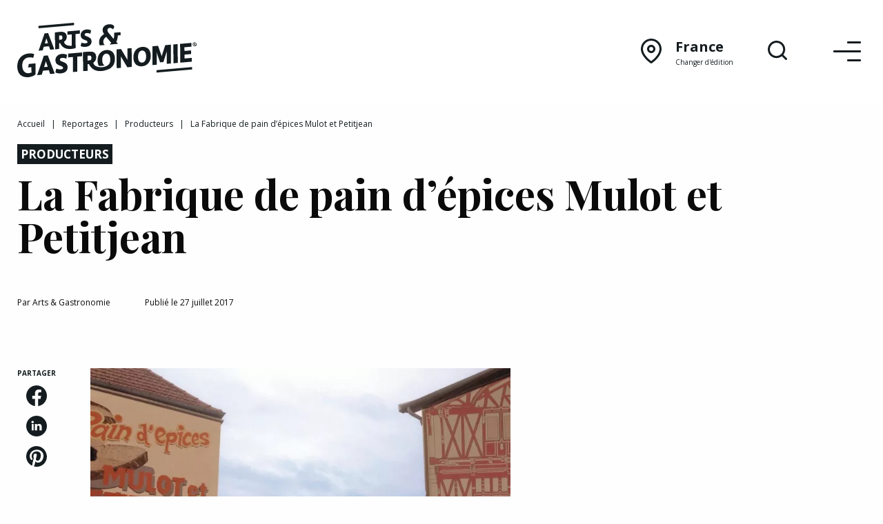

--- FILE ---
content_type: text/html; charset=UTF-8
request_url: https://www.arts-et-gastronomie.com/fabrique-de-pain-depices-mulot-petitjean/
body_size: 27560
content:
<!doctype html>
<html class="no-js" lang="fr">

<head>
    <meta charset="utf-8">
    <meta http-equiv="x-ua-compatible" content="ie=edge">
    <meta name="viewport" content="width=device-width, initial-scale=1.0">
    <link href="https://www.arts-et-gastronomie.com/wp-content/themes/ag-2023/dist/icon.png" rel="apple-touch-icon">
    <link href="https://www.arts-et-gastronomie.com/wp-content/themes/ag-2023/dist/icon.png" rel="icon">
    <title>La Fabrique de pain d&#039;épices Mulot et Petitjean - Arts &amp; Gastronomie</title>
    <meta name='robots' content='index, follow, max-image-preview:large, max-snippet:-1, max-video-preview:-1' />

	<!-- This site is optimized with the Yoast SEO Premium plugin v26.7 (Yoast SEO v26.7) - https://yoast.com/wordpress/plugins/seo/ -->
	<link rel="canonical" href="https://www.arts-et-gastronomie.com/fabrique-de-pain-depices-mulot-petitjean/" />
	<meta property="og:locale" content="fr_FR" />
	<meta property="og:type" content="article" />
	<meta property="og:title" content="La Fabrique de pain d&#039;épices Mulot et Petitjean" />
	<meta property="og:url" content="https://www.arts-et-gastronomie.com/fabrique-de-pain-depices-mulot-petitjean/" />
	<meta property="og:site_name" content="Arts &amp; Gastronomie" />
	<meta property="article:publisher" content="https://www.facebook.com/artsetgastronomie/" />
	<meta property="article:published_time" content="2017-07-27T12:17:10+00:00" />
	<meta property="article:modified_time" content="2020-12-22T12:06:34+00:00" />
	<meta property="og:image" content="https://www.arts-et-gastronomie.com/wp-content/uploads/2017/07/entrée-de-site-Copy.jpg" />
	<meta property="og:image:width" content="1440" />
	<meta property="og:image:height" content="1080" />
	<meta property="og:image:type" content="image/jpeg" />
	<meta name="author" content="Arts &amp; Gastronomie" />
	<meta name="twitter:card" content="summary_large_image" />
	<meta name="twitter:label1" content="Écrit par" />
	<meta name="twitter:data1" content="Arts &amp; Gastronomie" />
	<script type="application/ld+json" class="yoast-schema-graph">{"@context":"https://schema.org","@graph":[{"@type":"NewsArticle","@id":"https://www.arts-et-gastronomie.com/fabrique-de-pain-depices-mulot-petitjean/#article","isPartOf":{"@id":"https://www.arts-et-gastronomie.com/fabrique-de-pain-depices-mulot-petitjean/"},"author":{"name":"Arts &amp; Gastronomie","@id":"https://www.arts-et-gastronomie.com/#/schema/person/9794fdc0f1b80697e1c0f47fcfb02da1"},"headline":"La Fabrique de pain d&rsquo;épices Mulot et Petitjean","datePublished":"2017-07-27T12:17:10+00:00","dateModified":"2020-12-22T12:06:34+00:00","mainEntityOfPage":{"@id":"https://www.arts-et-gastronomie.com/fabrique-de-pain-depices-mulot-petitjean/"},"wordCount":88,"publisher":{"@id":"https://www.arts-et-gastronomie.com/#organization"},"image":{"@id":"https://www.arts-et-gastronomie.com/fabrique-de-pain-depices-mulot-petitjean/#primaryimage"},"thumbnailUrl":"https://www.arts-et-gastronomie.com/wp-content/uploads/2017/07/entrée-de-site-Copy.jpg","keywords":["Bourgogne","Bourgogne Franche-Comté"],"articleSection":["Producteurs"],"inLanguage":"fr-FR"},{"@type":"WebPage","@id":"https://www.arts-et-gastronomie.com/fabrique-de-pain-depices-mulot-petitjean/","url":"https://www.arts-et-gastronomie.com/fabrique-de-pain-depices-mulot-petitjean/","name":"La Fabrique de pain d'épices Mulot et Petitjean - Arts &amp; Gastronomie","isPartOf":{"@id":"https://www.arts-et-gastronomie.com/#website"},"primaryImageOfPage":{"@id":"https://www.arts-et-gastronomie.com/fabrique-de-pain-depices-mulot-petitjean/#primaryimage"},"image":{"@id":"https://www.arts-et-gastronomie.com/fabrique-de-pain-depices-mulot-petitjean/#primaryimage"},"thumbnailUrl":"https://www.arts-et-gastronomie.com/wp-content/uploads/2017/07/entrée-de-site-Copy.jpg","datePublished":"2017-07-27T12:17:10+00:00","dateModified":"2020-12-22T12:06:34+00:00","breadcrumb":{"@id":"https://www.arts-et-gastronomie.com/fabrique-de-pain-depices-mulot-petitjean/#breadcrumb"},"inLanguage":"fr-FR","potentialAction":[{"@type":"ReadAction","target":["https://www.arts-et-gastronomie.com/fabrique-de-pain-depices-mulot-petitjean/"]}]},{"@type":"ImageObject","inLanguage":"fr-FR","@id":"https://www.arts-et-gastronomie.com/fabrique-de-pain-depices-mulot-petitjean/#primaryimage","url":"https://www.arts-et-gastronomie.com/wp-content/uploads/2017/07/entrée-de-site-Copy.jpg","contentUrl":"https://www.arts-et-gastronomie.com/wp-content/uploads/2017/07/entrée-de-site-Copy.jpg","width":1440,"height":1080},{"@type":"BreadcrumbList","@id":"https://www.arts-et-gastronomie.com/fabrique-de-pain-depices-mulot-petitjean/#breadcrumb","itemListElement":[{"@type":"ListItem","position":1,"name":"Accueil","item":"https://www.arts-et-gastronomie.com/"},{"@type":"ListItem","position":2,"name":"Reportages","item":"https://www.arts-et-gastronomie.com/rubrique/reportages/"},{"@type":"ListItem","position":3,"name":"Producteurs","item":"https://www.arts-et-gastronomie.com/rubrique/reportages/producteurs/"},{"@type":"ListItem","position":4,"name":"La Fabrique de pain d&rsquo;épices Mulot et Petitjean"}]},{"@type":"WebSite","@id":"https://www.arts-et-gastronomie.com/#website","url":"https://www.arts-et-gastronomie.com/","name":"Arts & Gastronomie","description":"Recettes et reportages au cœur de la gastronomie et de l&#039;art de vivre","publisher":{"@id":"https://www.arts-et-gastronomie.com/#organization"},"potentialAction":[{"@type":"SearchAction","target":{"@type":"EntryPoint","urlTemplate":"https://www.arts-et-gastronomie.com/?s={search_term_string}"},"query-input":{"@type":"PropertyValueSpecification","valueRequired":true,"valueName":"search_term_string"}}],"inLanguage":"fr-FR"},{"@type":"Organization","@id":"https://www.arts-et-gastronomie.com/#organization","name":"Arts & Gastronomie","url":"https://www.arts-et-gastronomie.com/","logo":{"@type":"ImageObject","inLanguage":"fr-FR","@id":"https://www.arts-et-gastronomie.com/#/schema/logo/image/","url":"https://www.arts-et-gastronomie.com/wp-content/uploads/2021/01/logo-arts-et-gastronomie.png","contentUrl":"https://www.arts-et-gastronomie.com/wp-content/uploads/2021/01/logo-arts-et-gastronomie.png","width":500,"height":160,"caption":"Arts & Gastronomie"},"image":{"@id":"https://www.arts-et-gastronomie.com/#/schema/logo/image/"},"sameAs":["https://www.facebook.com/artsetgastronomie/","https://www.instagram.com/artsetgastronomie/"]},{"@type":"Person","@id":"https://www.arts-et-gastronomie.com/#/schema/person/9794fdc0f1b80697e1c0f47fcfb02da1","name":"Arts &amp; Gastronomie","sameAs":["https://www.artsetgastronomie.com"],"url":"https://www.arts-et-gastronomie.com/author/arts-et-gastronomie/"}]}</script>
	<!-- / Yoast SEO Premium plugin. -->


<link rel='dns-prefetch' href='//www.googletagmanager.com' />
<link rel='dns-prefetch' href='//pagead2.googlesyndication.com' />
<link rel="alternate" title="oEmbed (JSON)" type="application/json+oembed" href="https://www.arts-et-gastronomie.com/wp-json/oembed/1.0/embed?url=https%3A%2F%2Fwww.arts-et-gastronomie.com%2Ffabrique-de-pain-depices-mulot-petitjean%2F" />
<link rel="alternate" title="oEmbed (XML)" type="text/xml+oembed" href="https://www.arts-et-gastronomie.com/wp-json/oembed/1.0/embed?url=https%3A%2F%2Fwww.arts-et-gastronomie.com%2Ffabrique-de-pain-depices-mulot-petitjean%2F&#038;format=xml" />
<!-- www.arts-et-gastronomie.com is managing ads with Advanced Ads 2.0.16 – https://wpadvancedads.com/ --><script id="gastr-ready">
			window.advanced_ads_ready=function(e,a){a=a||"complete";var d=function(e){return"interactive"===a?"loading"!==e:"complete"===e};d(document.readyState)?e():document.addEventListener("readystatechange",(function(a){d(a.target.readyState)&&e()}),{once:"interactive"===a})},window.advanced_ads_ready_queue=window.advanced_ads_ready_queue||[];		</script>
		<style id='wp-img-auto-sizes-contain-inline-css' type='text/css'>
img:is([sizes=auto i],[sizes^="auto," i]){contain-intrinsic-size:3000px 1500px}
/*# sourceURL=wp-img-auto-sizes-contain-inline-css */
</style>
<style id='wp-block-library-inline-css' type='text/css'>
:root{--wp-block-synced-color:#7a00df;--wp-block-synced-color--rgb:122,0,223;--wp-bound-block-color:var(--wp-block-synced-color);--wp-editor-canvas-background:#ddd;--wp-admin-theme-color:#007cba;--wp-admin-theme-color--rgb:0,124,186;--wp-admin-theme-color-darker-10:#006ba1;--wp-admin-theme-color-darker-10--rgb:0,107,160.5;--wp-admin-theme-color-darker-20:#005a87;--wp-admin-theme-color-darker-20--rgb:0,90,135;--wp-admin-border-width-focus:2px}@media (min-resolution:192dpi){:root{--wp-admin-border-width-focus:1.5px}}.wp-element-button{cursor:pointer}:root .has-very-light-gray-background-color{background-color:#eee}:root .has-very-dark-gray-background-color{background-color:#313131}:root .has-very-light-gray-color{color:#eee}:root .has-very-dark-gray-color{color:#313131}:root .has-vivid-green-cyan-to-vivid-cyan-blue-gradient-background{background:linear-gradient(135deg,#00d084,#0693e3)}:root .has-purple-crush-gradient-background{background:linear-gradient(135deg,#34e2e4,#4721fb 50%,#ab1dfe)}:root .has-hazy-dawn-gradient-background{background:linear-gradient(135deg,#faaca8,#dad0ec)}:root .has-subdued-olive-gradient-background{background:linear-gradient(135deg,#fafae1,#67a671)}:root .has-atomic-cream-gradient-background{background:linear-gradient(135deg,#fdd79a,#004a59)}:root .has-nightshade-gradient-background{background:linear-gradient(135deg,#330968,#31cdcf)}:root .has-midnight-gradient-background{background:linear-gradient(135deg,#020381,#2874fc)}:root{--wp--preset--font-size--normal:16px;--wp--preset--font-size--huge:42px}.has-regular-font-size{font-size:1em}.has-larger-font-size{font-size:2.625em}.has-normal-font-size{font-size:var(--wp--preset--font-size--normal)}.has-huge-font-size{font-size:var(--wp--preset--font-size--huge)}.has-text-align-center{text-align:center}.has-text-align-left{text-align:left}.has-text-align-right{text-align:right}.has-fit-text{white-space:nowrap!important}#end-resizable-editor-section{display:none}.aligncenter{clear:both}.items-justified-left{justify-content:flex-start}.items-justified-center{justify-content:center}.items-justified-right{justify-content:flex-end}.items-justified-space-between{justify-content:space-between}.screen-reader-text{border:0;clip-path:inset(50%);height:1px;margin:-1px;overflow:hidden;padding:0;position:absolute;width:1px;word-wrap:normal!important}.screen-reader-text:focus{background-color:#ddd;clip-path:none;color:#444;display:block;font-size:1em;height:auto;left:5px;line-height:normal;padding:15px 23px 14px;text-decoration:none;top:5px;width:auto;z-index:100000}html :where(.has-border-color){border-style:solid}html :where([style*=border-top-color]){border-top-style:solid}html :where([style*=border-right-color]){border-right-style:solid}html :where([style*=border-bottom-color]){border-bottom-style:solid}html :where([style*=border-left-color]){border-left-style:solid}html :where([style*=border-width]){border-style:solid}html :where([style*=border-top-width]){border-top-style:solid}html :where([style*=border-right-width]){border-right-style:solid}html :where([style*=border-bottom-width]){border-bottom-style:solid}html :where([style*=border-left-width]){border-left-style:solid}html :where(img[class*=wp-image-]){height:auto;max-width:100%}:where(figure){margin:0 0 1em}html :where(.is-position-sticky){--wp-admin--admin-bar--position-offset:var(--wp-admin--admin-bar--height,0px)}@media screen and (max-width:600px){html :where(.is-position-sticky){--wp-admin--admin-bar--position-offset:0px}}

/*# sourceURL=wp-block-library-inline-css */
</style><style id='global-styles-inline-css' type='text/css'>
:root{--wp--preset--aspect-ratio--square: 1;--wp--preset--aspect-ratio--4-3: 4/3;--wp--preset--aspect-ratio--3-4: 3/4;--wp--preset--aspect-ratio--3-2: 3/2;--wp--preset--aspect-ratio--2-3: 2/3;--wp--preset--aspect-ratio--16-9: 16/9;--wp--preset--aspect-ratio--9-16: 9/16;--wp--preset--color--black: #000000;--wp--preset--color--cyan-bluish-gray: #abb8c3;--wp--preset--color--white: #ffffff;--wp--preset--color--pale-pink: #f78da7;--wp--preset--color--vivid-red: #cf2e2e;--wp--preset--color--luminous-vivid-orange: #ff6900;--wp--preset--color--luminous-vivid-amber: #fcb900;--wp--preset--color--light-green-cyan: #7bdcb5;--wp--preset--color--vivid-green-cyan: #00d084;--wp--preset--color--pale-cyan-blue: #8ed1fc;--wp--preset--color--vivid-cyan-blue: #0693e3;--wp--preset--color--vivid-purple: #9b51e0;--wp--preset--gradient--vivid-cyan-blue-to-vivid-purple: linear-gradient(135deg,rgb(6,147,227) 0%,rgb(155,81,224) 100%);--wp--preset--gradient--light-green-cyan-to-vivid-green-cyan: linear-gradient(135deg,rgb(122,220,180) 0%,rgb(0,208,130) 100%);--wp--preset--gradient--luminous-vivid-amber-to-luminous-vivid-orange: linear-gradient(135deg,rgb(252,185,0) 0%,rgb(255,105,0) 100%);--wp--preset--gradient--luminous-vivid-orange-to-vivid-red: linear-gradient(135deg,rgb(255,105,0) 0%,rgb(207,46,46) 100%);--wp--preset--gradient--very-light-gray-to-cyan-bluish-gray: linear-gradient(135deg,rgb(238,238,238) 0%,rgb(169,184,195) 100%);--wp--preset--gradient--cool-to-warm-spectrum: linear-gradient(135deg,rgb(74,234,220) 0%,rgb(151,120,209) 20%,rgb(207,42,186) 40%,rgb(238,44,130) 60%,rgb(251,105,98) 80%,rgb(254,248,76) 100%);--wp--preset--gradient--blush-light-purple: linear-gradient(135deg,rgb(255,206,236) 0%,rgb(152,150,240) 100%);--wp--preset--gradient--blush-bordeaux: linear-gradient(135deg,rgb(254,205,165) 0%,rgb(254,45,45) 50%,rgb(107,0,62) 100%);--wp--preset--gradient--luminous-dusk: linear-gradient(135deg,rgb(255,203,112) 0%,rgb(199,81,192) 50%,rgb(65,88,208) 100%);--wp--preset--gradient--pale-ocean: linear-gradient(135deg,rgb(255,245,203) 0%,rgb(182,227,212) 50%,rgb(51,167,181) 100%);--wp--preset--gradient--electric-grass: linear-gradient(135deg,rgb(202,248,128) 0%,rgb(113,206,126) 100%);--wp--preset--gradient--midnight: linear-gradient(135deg,rgb(2,3,129) 0%,rgb(40,116,252) 100%);--wp--preset--font-size--small: 13px;--wp--preset--font-size--medium: 20px;--wp--preset--font-size--large: 36px;--wp--preset--font-size--x-large: 42px;--wp--preset--spacing--20: 0.44rem;--wp--preset--spacing--30: 0.67rem;--wp--preset--spacing--40: 1rem;--wp--preset--spacing--50: 1.5rem;--wp--preset--spacing--60: 2.25rem;--wp--preset--spacing--70: 3.38rem;--wp--preset--spacing--80: 5.06rem;--wp--preset--shadow--natural: 6px 6px 9px rgba(0, 0, 0, 0.2);--wp--preset--shadow--deep: 12px 12px 50px rgba(0, 0, 0, 0.4);--wp--preset--shadow--sharp: 6px 6px 0px rgba(0, 0, 0, 0.2);--wp--preset--shadow--outlined: 6px 6px 0px -3px rgb(255, 255, 255), 6px 6px rgb(0, 0, 0);--wp--preset--shadow--crisp: 6px 6px 0px rgb(0, 0, 0);}:where(.is-layout-flex){gap: 0.5em;}:where(.is-layout-grid){gap: 0.5em;}body .is-layout-flex{display: flex;}.is-layout-flex{flex-wrap: wrap;align-items: center;}.is-layout-flex > :is(*, div){margin: 0;}body .is-layout-grid{display: grid;}.is-layout-grid > :is(*, div){margin: 0;}:where(.wp-block-columns.is-layout-flex){gap: 2em;}:where(.wp-block-columns.is-layout-grid){gap: 2em;}:where(.wp-block-post-template.is-layout-flex){gap: 1.25em;}:where(.wp-block-post-template.is-layout-grid){gap: 1.25em;}.has-black-color{color: var(--wp--preset--color--black) !important;}.has-cyan-bluish-gray-color{color: var(--wp--preset--color--cyan-bluish-gray) !important;}.has-white-color{color: var(--wp--preset--color--white) !important;}.has-pale-pink-color{color: var(--wp--preset--color--pale-pink) !important;}.has-vivid-red-color{color: var(--wp--preset--color--vivid-red) !important;}.has-luminous-vivid-orange-color{color: var(--wp--preset--color--luminous-vivid-orange) !important;}.has-luminous-vivid-amber-color{color: var(--wp--preset--color--luminous-vivid-amber) !important;}.has-light-green-cyan-color{color: var(--wp--preset--color--light-green-cyan) !important;}.has-vivid-green-cyan-color{color: var(--wp--preset--color--vivid-green-cyan) !important;}.has-pale-cyan-blue-color{color: var(--wp--preset--color--pale-cyan-blue) !important;}.has-vivid-cyan-blue-color{color: var(--wp--preset--color--vivid-cyan-blue) !important;}.has-vivid-purple-color{color: var(--wp--preset--color--vivid-purple) !important;}.has-black-background-color{background-color: var(--wp--preset--color--black) !important;}.has-cyan-bluish-gray-background-color{background-color: var(--wp--preset--color--cyan-bluish-gray) !important;}.has-white-background-color{background-color: var(--wp--preset--color--white) !important;}.has-pale-pink-background-color{background-color: var(--wp--preset--color--pale-pink) !important;}.has-vivid-red-background-color{background-color: var(--wp--preset--color--vivid-red) !important;}.has-luminous-vivid-orange-background-color{background-color: var(--wp--preset--color--luminous-vivid-orange) !important;}.has-luminous-vivid-amber-background-color{background-color: var(--wp--preset--color--luminous-vivid-amber) !important;}.has-light-green-cyan-background-color{background-color: var(--wp--preset--color--light-green-cyan) !important;}.has-vivid-green-cyan-background-color{background-color: var(--wp--preset--color--vivid-green-cyan) !important;}.has-pale-cyan-blue-background-color{background-color: var(--wp--preset--color--pale-cyan-blue) !important;}.has-vivid-cyan-blue-background-color{background-color: var(--wp--preset--color--vivid-cyan-blue) !important;}.has-vivid-purple-background-color{background-color: var(--wp--preset--color--vivid-purple) !important;}.has-black-border-color{border-color: var(--wp--preset--color--black) !important;}.has-cyan-bluish-gray-border-color{border-color: var(--wp--preset--color--cyan-bluish-gray) !important;}.has-white-border-color{border-color: var(--wp--preset--color--white) !important;}.has-pale-pink-border-color{border-color: var(--wp--preset--color--pale-pink) !important;}.has-vivid-red-border-color{border-color: var(--wp--preset--color--vivid-red) !important;}.has-luminous-vivid-orange-border-color{border-color: var(--wp--preset--color--luminous-vivid-orange) !important;}.has-luminous-vivid-amber-border-color{border-color: var(--wp--preset--color--luminous-vivid-amber) !important;}.has-light-green-cyan-border-color{border-color: var(--wp--preset--color--light-green-cyan) !important;}.has-vivid-green-cyan-border-color{border-color: var(--wp--preset--color--vivid-green-cyan) !important;}.has-pale-cyan-blue-border-color{border-color: var(--wp--preset--color--pale-cyan-blue) !important;}.has-vivid-cyan-blue-border-color{border-color: var(--wp--preset--color--vivid-cyan-blue) !important;}.has-vivid-purple-border-color{border-color: var(--wp--preset--color--vivid-purple) !important;}.has-vivid-cyan-blue-to-vivid-purple-gradient-background{background: var(--wp--preset--gradient--vivid-cyan-blue-to-vivid-purple) !important;}.has-light-green-cyan-to-vivid-green-cyan-gradient-background{background: var(--wp--preset--gradient--light-green-cyan-to-vivid-green-cyan) !important;}.has-luminous-vivid-amber-to-luminous-vivid-orange-gradient-background{background: var(--wp--preset--gradient--luminous-vivid-amber-to-luminous-vivid-orange) !important;}.has-luminous-vivid-orange-to-vivid-red-gradient-background{background: var(--wp--preset--gradient--luminous-vivid-orange-to-vivid-red) !important;}.has-very-light-gray-to-cyan-bluish-gray-gradient-background{background: var(--wp--preset--gradient--very-light-gray-to-cyan-bluish-gray) !important;}.has-cool-to-warm-spectrum-gradient-background{background: var(--wp--preset--gradient--cool-to-warm-spectrum) !important;}.has-blush-light-purple-gradient-background{background: var(--wp--preset--gradient--blush-light-purple) !important;}.has-blush-bordeaux-gradient-background{background: var(--wp--preset--gradient--blush-bordeaux) !important;}.has-luminous-dusk-gradient-background{background: var(--wp--preset--gradient--luminous-dusk) !important;}.has-pale-ocean-gradient-background{background: var(--wp--preset--gradient--pale-ocean) !important;}.has-electric-grass-gradient-background{background: var(--wp--preset--gradient--electric-grass) !important;}.has-midnight-gradient-background{background: var(--wp--preset--gradient--midnight) !important;}.has-small-font-size{font-size: var(--wp--preset--font-size--small) !important;}.has-medium-font-size{font-size: var(--wp--preset--font-size--medium) !important;}.has-large-font-size{font-size: var(--wp--preset--font-size--large) !important;}.has-x-large-font-size{font-size: var(--wp--preset--font-size--x-large) !important;}
/*# sourceURL=global-styles-inline-css */
</style>

<style id='classic-theme-styles-inline-css' type='text/css'>
/*! This file is auto-generated */
.wp-block-button__link{color:#fff;background-color:#32373c;border-radius:9999px;box-shadow:none;text-decoration:none;padding:calc(.667em + 2px) calc(1.333em + 2px);font-size:1.125em}.wp-block-file__button{background:#32373c;color:#fff;text-decoration:none}
/*# sourceURL=/wp-includes/css/classic-themes.min.css */
</style>
<link rel='stylesheet' id='app_css-css' href='https://www.arts-et-gastronomie.com/wp-content/themes/ag-2023/dist/style.css' type='text/css' media='all' />
<script type="text/javascript" src="https://www.arts-et-gastronomie.com/wp-includes/js/jquery/jquery.min.js?ver=3.7.1" id="jquery-core-js"></script>
<script type="text/javascript" src="https://www.arts-et-gastronomie.com/wp-includes/js/jquery/jquery-migrate.min.js?ver=3.4.1" id="jquery-migrate-js"></script>
<script type="text/javascript" id="advanced-ads-advanced-js-js-extra">
/* <![CDATA[ */
var advads_options = {"blog_id":"1","privacy":{"enabled":false,"state":"not_needed"}};
//# sourceURL=advanced-ads-advanced-js-js-extra
/* ]]> */
</script>
<script type="text/javascript" src="https://www.arts-et-gastronomie.com/wp-content/plugins/advanced-ads/public/assets/js/advanced.min.js?ver=2.0.16" id="advanced-ads-advanced-js-js"></script>
<script type="text/javascript" id="advanced_ads_pro/visitor_conditions-js-extra">
/* <![CDATA[ */
var advanced_ads_pro_visitor_conditions = {"referrer_cookie_name":"advanced_ads_pro_visitor_referrer","referrer_exdays":"365","page_impr_cookie_name":"advanced_ads_page_impressions","page_impr_exdays":"3650"};
//# sourceURL=advanced_ads_pro%2Fvisitor_conditions-js-extra
/* ]]> */
</script>
<script type="text/javascript" src="https://www.arts-et-gastronomie.com/wp-content/plugins/advanced-ads-pro/modules/advanced-visitor-conditions/inc/conditions.min.js?ver=3.0.8" id="advanced_ads_pro/visitor_conditions-js"></script>

<!-- Extrait de code de la balise Google (gtag.js) ajouté par Site Kit -->
<!-- Extrait Google Analytics ajouté par Site Kit -->
<script type="text/javascript" src="https://www.googletagmanager.com/gtag/js?id=G-LNYHZXWV63" id="google_gtagjs-js" async></script>
<script type="text/javascript" id="google_gtagjs-js-after">
/* <![CDATA[ */
window.dataLayer = window.dataLayer || [];function gtag(){dataLayer.push(arguments);}
gtag("set","linker",{"domains":["www.arts-et-gastronomie.com"]});
gtag("js", new Date());
gtag("set", "developer_id.dZTNiMT", true);
gtag("config", "G-LNYHZXWV63");
//# sourceURL=google_gtagjs-js-after
/* ]]> */
</script>
<link rel="https://api.w.org/" href="https://www.arts-et-gastronomie.com/wp-json/" /><link rel="alternate" title="JSON" type="application/json" href="https://www.arts-et-gastronomie.com/wp-json/wp/v2/posts/43073" /><link rel="EditURI" type="application/rsd+xml" title="RSD" href="https://www.arts-et-gastronomie.com/xmlrpc.php?rsd" />
<meta name="generator" content="WordPress 6.9" />
<link rel='shortlink' href='https://www.arts-et-gastronomie.com/?p=43073' />
<meta name="generator" content="Site Kit by Google 1.170.0" /><script>document.createElement( "picture" );if(!window.HTMLPictureElement && document.addEventListener) {window.addEventListener("DOMContentLoaded", function() {var s = document.createElement("script");s.src = "https://www.arts-et-gastronomie.com/wp-content/plugins/webp-express/js/picturefill.min.js";document.body.appendChild(s);});}</script>
<!-- Balises Meta Google AdSense ajoutées par Site Kit -->
<meta name="google-adsense-platform-account" content="ca-host-pub-2644536267352236">
<meta name="google-adsense-platform-domain" content="sitekit.withgoogle.com">
<!-- Fin des balises Meta End Google AdSense ajoutées par Site Kit -->
		<script type="text/javascript">
			var advadsCfpQueue = [];
			var advadsCfpAd = function( adID ) {
				if ( 'undefined' === typeof advadsProCfp ) {
					advadsCfpQueue.push( adID )
				} else {
					advadsProCfp.addElement( adID )
				}
			}
		</script>
		
<!-- Extrait Google Tag Manager ajouté par Site Kit -->
<script type="text/javascript">
/* <![CDATA[ */

			( function( w, d, s, l, i ) {
				w[l] = w[l] || [];
				w[l].push( {'gtm.start': new Date().getTime(), event: 'gtm.js'} );
				var f = d.getElementsByTagName( s )[0],
					j = d.createElement( s ), dl = l != 'dataLayer' ? '&l=' + l : '';
				j.async = true;
				j.src = 'https://www.googletagmanager.com/gtm.js?id=' + i + dl;
				f.parentNode.insertBefore( j, f );
			} )( window, document, 'script', 'dataLayer', 'GTM-WPKPQKJ' );
			
/* ]]> */
</script>

<!-- End Google Tag Manager snippet added by Site Kit -->

<!-- Extrait Google AdSense ajouté par Site Kit -->
<script type="text/javascript" async="async" src="https://pagead2.googlesyndication.com/pagead/js/adsbygoogle.js?client=ca-pub-3473541296016885&amp;host=ca-host-pub-2644536267352236" crossorigin="anonymous"></script>

<!-- End Google AdSense snippet added by Site Kit -->
<script  async src="https://pagead2.googlesyndication.com/pagead/js/adsbygoogle.js?client=ca-pub-3473541296016885" crossorigin="anonymous"></script></head>

<body id="single-post" class="template-">

    <header>

        <div class="grid-container">
            <div class="grid-x grid-padding-x align-middle">

                <div class="cell auto logo">
                    <a href="/" title="Arts &amp; Gastronomie">
                        <svg width="608.711" height="185.297" viewBox="0 0 608.711 185.297" xmlns="http://www.w3.org/2000/svg"><defs><clipPath clipPathUnits="userSpaceOnUse"><path d="M0 226h595.28V0H0z"/></clipPath></defs><g clip-path="url(#a)" style="fill:#000" transform="matrix(1.33333 0 0 -1.33333 -100.116 242.547)"><g style="fill:#000"><path d="M0 0c.052-.136.12-.259.175-.392L13.337.759c-.489.269-.939.59-1.348.967-1.672 1.539-2.588 3.751-2.746 6.629-.089 1.618.052 3.09.426 4.42a13.416 13.416 0 0 0 1.6 3.619 12.868 12.868 0 0 0 2.437 2.834c.931.804 1.91 1.491 2.939 2.064L29.341 6.317c-1.455-1.935-2.962-3.452-4.518-4.551l-.004-.002 21.605 1.89-4.253 5.051c2.582 4.745 3.872 10.219 3.867 16.423l7.323.642-.419 7.644-15.979-1.398c.147-2.699.13-5.426-.053-8.183-.183-2.758-.714-5.29-1.591-7.595L22.691 31.49a13.412 13.412 0 0 0-2.051 3.12 9.222 9.222 0 0 0-.903 3.49c-.099 1.799.326 3.236 1.269 4.312.945 1.077 2.359 1.699 4.247 1.864 1.331.116 2.68-.083 4.046-.595 1.367-.513 2.951-1.474 4.757-2.882a32.74 32.74 0 0 1 1.979 3.562c.548 1.161.794 2.283.735 3.362-.082 1.498-1.187 2.819-3.311 3.958-1.153.681-2.589 1.204-4.308 1.565-1.721.361-3.829.433-6.325.214-2.276-.199-4.368-.698-6.274-1.496-1.908-.801-3.55-1.862-4.926-3.188a13.817 13.817 0 0 1-3.176-4.615c-.741-1.752-1.052-3.708-.933-5.866.121-2.219.5-4.037 1.137-5.457.633-1.423 1.522-2.865 2.662-4.332-1.57-.86-3.142-1.946-4.715-3.258a23.84 23.84 0 0 1-4.22-4.616c-1.24-1.766-2.231-3.798-2.969-6.09-.74-2.294-1.032-4.82-.881-7.577C-1.334 4.506-.846 2.185 0 0" style="fill:#000;fill-opacity:1;fill-rule:nonzero;stroke:none" transform="translate(284.96 124.488)"/></g><g style="fill:#000"><path d="M0 0c-3.773-1.491-10.17-3.207-17.896-1.998C-30.183-.075-29.428 9.169-29.428 9.169l-10.275-3.513C-32.125-14.492-11.491-11.736.05-8.345z" style="fill:#000;fill-opacity:1;fill-rule:nonzero;stroke:none" transform="translate(223.623 125.528)"/></g><g style="fill:#000"><path d="m0 0-11.041-.966-.051 8.577 31.841 2.785.052-8.577L9.76.853l.205-34.245-9.76-.854z" style="fill:#000;fill-opacity:1;fill-rule:nonzero;stroke:none" transform="translate(213.704 152.237)"/></g><g style="fill:#000"><path d="m0 0 8.174.715-3.978 11.93-.305-.026zm13.766-15.762L10.845-7.04l-13.36-1.169-2.813-9.224-10.431-.912L-.583 25.828l9.029.789 15.75-41.467z" style="fill:#000;fill-opacity:1;fill-rule:nonzero;stroke:none" transform="translate(145.181 128.945)"/></g><g style="fill:#000"><path d="m0 0 .069-11.481 6.77.592c1.156.696 2.547 2.93 2.53 5.701C9.345-1.229 7.197.63 3.781.33zm4.02-19.124-3.903-.34.089-14.913-9.761-.854-.256 42.822L3.426 8.749c10.37.908 16.13-2.944 16.187-12.578.04-6.598-4.027-10.321-6.518-12.189" style="fill:#000;fill-opacity:1;fill-rule:nonzero;stroke:none" transform="translate(181.129 149.519)"/></g><g style="fill:#000"><path d="M0 0c1.469-.664 6.054-2.11 9.898-1.773 3.842.335 5.483 1.403 5.472 3.25-.011 1.914-.993 2.885-3.747 4.096L6.424 7.561c-5.2 2.054-8.394 5.273-8.432 11.673-.047 7.853 6.267 13.554 14.501 14.275 6.528.571 10.202-1.418 11.916-2.325l-1.719-8.601c-2.081.94-5.933 2.122-9.349 1.823-3.781-.331-5.053-2.027-5.104-3.813-.048-2.116 1.239-2.928 3.074-3.693l5.813-2.396c5.996-2.512 8.518-5.79 8.553-11.596.047-7.919-5.599-12.901-15.481-13.766C5.255-11.29-.001-10.1-2.085-8.697z" style="fill:#000;fill-opacity:1;fill-rule:nonzero;stroke:none" transform="translate(238.548 131.237)"/></g><g style="fill:#000"><path d="m0 0 .069-11.481 6.77.592c1.156.696 2.547 2.93 2.53 5.701C9.345-1.229 7.197.63 3.781.33zm4.02-19.124-3.903-.34.089-14.913-9.761-.854-.256 42.822L3.426 8.749c10.37.908 16.13-2.944 16.187-12.578.04-6.598-4.027-10.321-6.518-12.189" style="fill:#000;fill-opacity:1;fill-rule:nonzero;stroke:none" transform="translate(181.128 149.608)"/></g><g style="fill:#000"><path d="M0 0c-14.004-1.225-22.277-12.152-22.19-26.782.032-5.348 1.121-9.942 3.141-13.588a38.792 38.792 0 0 1 14.707 1.037c-3.806 1.892-6.058 6.918-6.101 14.095C-10.5-15.632-6.229-9.86-.354-9.346c6.49.567 10.557-5.213 10.615-14.893.045-7.464-2.53-12.599-6.434-14.765l.006-1.061s-7.83-4.307-17.334-6.44c3.508-2.348 8.003-3.436 13.387-2.965 13.936 1.219 22.21 12.145 22.122 26.851C21.919-7.841 13.868 1.213 0 0" style="fill:#000;fill-opacity:1;fill-rule:nonzero;stroke:none" transform="translate(301.73 112.34)"/></g><g style="fill:#000"><path d="m0 0 9.154.801-4.455 13.362-.341-.031zm15.416-17.652-3.271 9.769-14.961-1.308-3.151-10.331-11.681-1.023L-.653 28.924l10.111.885 17.639-46.438z" style="fill:#000;fill-opacity:1;fill-rule:nonzero;stroke:none" transform="translate(143.422 68.77)"/></g><g style="fill:#000"><path d="M0 0c1.645-.744 6.781-2.365 11.084-1.987 4.305.376 6.142 1.571 6.13 3.64-.013 2.144-1.114 3.231-4.196 4.587L7.194 8.467c-5.823 2.298-9.399 5.904-9.441 13.072-.053 8.794 7.016 15.178 16.239 15.986 7.309.639 11.423-1.588 13.343-2.603l-1.925-9.633c-2.329 1.053-6.643 2.377-10.469 2.042-4.235-.37-5.659-2.27-5.715-4.27-.055-2.371 1.386-3.28 3.442-4.136l6.509-2.684c6.715-2.812 9.539-6.484 9.578-12.986.053-8.868-6.27-14.447-17.336-15.416-5.534-.484-11.42.849-13.753 2.42z" style="fill:#000;fill-opacity:1;fill-rule:nonzero;stroke:none" transform="translate(174.476 64.907)"/></g><g style="fill:#000"><path d="m0 0-12.366-1.082-.057 9.605 35.66 3.121.057-9.605L10.93.957l.23-38.351-10.93-.957z" style="fill:#000;fill-opacity:1;fill-rule:nonzero;stroke:none" transform="translate(216.811 94.56)"/></g><g style="fill:#000"><path d="m0 0 .077-12.857 7.582.664c1.294.779 2.852 3.282 2.833 6.385C10.466-1.375 8.061.705 4.236.371zm4.503-21.415-4.372-.383.1-16.7-10.93-.955-.287 47.955L3.837 9.8C15.45 10.816 21.901 6.502 21.966-4.287c.044-7.389-4.51-11.559-7.3-13.651" style="fill:#000;fill-opacity:1;fill-rule:nonzero;stroke:none" transform="translate(253.836 97.947)"/></g><g style="fill:#000"><path d="m0 0 .175-29.187-10.793-.944-.288 47.956 11.34.992L16.868-8.948l-.175 29.188 10.793.943.288-47.956-11.34-.991z" style="fill:#000;fill-opacity:1;fill-rule:nonzero;stroke:none" transform="translate(338.805 96.065)"/></g><g style="fill:#000"><path d="M0 0c-.058 9.68-4.126 15.461-10.616 14.894-5.875-.514-10.146-6.286-10.088-15.893.058-9.679 4.125-15.459 10.614-14.891C-4.215-15.376.058-9.606 0 0m-32.451-2.543c-.088 14.631 8.186 25.557 22.19 26.782C3.606 25.453 11.658 16.398 11.746 1.62c.089-14.705-8.185-25.631-22.121-26.85-13.935-1.219-21.987 7.908-22.076 22.687" style="fill:#000;fill-opacity:1;fill-rule:nonzero;stroke:none" transform="translate(403.191 96.08)"/></g><g style="fill:#000"><path d="m0 0-10.794-.945-.186 31.035-8.317-26.454-8.539-.747-8.625 24.973.186-31.036-10.793-.943-.287 47.955 14.413 1.261 9.25-26.545 8.989 28.141 14.416 1.261z" style="fill:#000;fill-opacity:1;fill-rule:nonzero;stroke:none" transform="translate(466.453 78.031)"/></g><g style="fill:#000"><path d="m0 0 10.93.956L11.217-47l-10.93-.956z" style="fill:#000;fill-opacity:1;fill-rule:nonzero;stroke:none" transform="translate(472.451 126.537)"/></g><g style="fill:#000"><path d="m0 0 28.624 2.504.057-9.605-17.694-1.548.057-9.459 16.669 1.459.056-9.311L11.1-27.419l.059-9.901 18.376 1.608.058-9.681L.287-47.956z" style="fill:#000;fill-opacity:1;fill-rule:nonzero;stroke:none" transform="translate(489.665 128.043)"/></g><g style="fill:#000"><path d="m0 0-.036 6.059 90.447 7.913.035-6.059z" style="fill:#000;fill-opacity:1;fill-rule:nonzero;stroke:none" transform="translate(429.747 54.812)"/></g><g style="fill:#000"><path d="m0 0 .077-12.857 7.582.662c1.294.78 2.852 3.282 2.833 6.385C10.466-1.376 8.06.705 4.235.37zm4.502-21.416-4.371-.382.1-16.7-10.931-.957-.288 47.956L3.837 9.798C15.45 10.814 21.9 6.501 21.964-4.288c.045-7.389-4.509-11.558-7.299-13.65" style="fill:#000;fill-opacity:1;fill-rule:nonzero;stroke:none" transform="translate(253.853 98.309)"/></g><g style="fill:#000"><path d="M0 0s-.762-9.779 12.915-12.506c14.537-2.898 24.158 4.214 24.158 4.214s11.222-2.888 7.602-6.472c-3.62-3.583-41.326-21.824-56.182 10.831" style="fill:#000;fill-opacity:1;fill-rule:nonzero;stroke:none" transform="translate(268.485 81.61)"/></g><g style="fill:#000"><path d="m0 0-16.949-1.502-2.092-8.928 8.659.757.082-13.621-.749-.277c-2.076-.768-4.356-1.265-6.778-1.477-4.162-.367-7.83.894-10.618 3.638-3.439 3.385-5.356 8.935-5.396 15.63-.074 12.397 6.141 20.055 17.052 21.008a29.31 29.31 0 0 0 11.041-1.112l2.276 9.445c-2.584 1.142-6.503 1.819-10.478 1.844a34.515 34.515 0 0 1-3.224-.127c-17.943-1.571-29.465-14.539-29.354-33.036.054-9.1 2.626-16.411 7.435-21.144 4.996-4.914 12.415-7.093 21.479-6.302 6.742.591 13.188 3.182 17.782 7.131z" style="fill:#000;fill-opacity:1;fill-rule:nonzero;stroke:none" transform="translate(121.616 78.3)"/></g><g style="fill:#000"><path d="m0 0-.036 6.059 90.447 7.913.035-6.059z" style="fill:#000;fill-opacity:1;fill-rule:nonzero;stroke:none" transform="translate(129.198 167.938)"/></g><g style="fill:#000"><path d="m0 0-.002-1.274.751.06c.129.076.285.323.286.63.001.44-.236.648-.615.617zm.43-2.125-.434-.035-.003-1.654-1.083-.087.008 4.752 1.47.117c1.151.092 1.786-.341 1.785-1.41-.002-.732-.456-1.141-.734-1.346" style="fill:#000;fill-opacity:1;fill-rule:nonzero;stroke:none" transform="translate(526.082 128.447)"/></g><g style="fill:#000"><path d="M0 0s-.083-.968 1.27-1.249c1.438-.298 2.396.399 2.396.399s.01-1.065-.378-1.188C1.964-2.456-.14-2.631-1.143-.381z" style="fill:#000;fill-opacity:1;fill-rule:nonzero;stroke:none" transform="translate(527.518 126.781)"/></g><g style="fill:#000"><path d="M0 0a3.661 3.661 0 0 1-2.806-1.294 3.662 3.662 0 0 1-.868-2.681 3.655 3.655 0 0 1 1.282-2.51A3.67 3.67 0 0 1 .29-7.354 3.69 3.69 0 0 1 3.669-3.39 3.69 3.69 0 0 1 0 0m-.011-8.666a4.949 4.949 0 0 0-3.224 1.191A4.954 4.954 0 0 0-4.97-4.078 4.952 4.952 0 0 0-3.795-.451a4.985 4.985 0 0 0 8.759-2.836h.001A4.989 4.989 0 0 0-.011-8.666" style="fill:#000;fill-opacity:1;fill-rule:nonzero;stroke:none" transform="translate(526.64 130.735)"/></g></g></svg>
                    </a>
                </div>

                <div class="cell shrink">
                    <button class="grid-x align-middle zones-toggle" title="Changer d'édition">
                        <div class="cell large-shrink icon">
                            <svg version="1.1" x="0" y="0" xml:space="preserve" width="30" height="36" viewBox="0 0 30 36" xmlns="http://www.w3.org/2000/svg"><style type="text/css">.st0{fill:#fff}</style><g transform="translate(1.5 -1.5)"><path class="st0" d="M13.5 37.5c-.29 0-.58-.08-.83-.25-.58-.39-14.17-9.58-14.17-20.75 0-8.27 6.73-15 15-15s15 6.73 15 15c0 11.17-13.59 20.36-14.17 20.75-.25.17-.54.25-.83.25zm0-33c-6.62 0-12 5.38-12 12 0 8.12 9.15 15.54 12 17.66 2.85-2.11 12-9.54 12-17.66 0-6.62-5.38-12-12-12z"/><path class="st0" d="M13.5 22.5c-3.31 0-6-2.69-6-6s2.69-6 6-6 6 2.69 6 6-2.69 6-6 6zm0-9c-1.65 0-3 1.35-3 3s1.35 3 3 3 3-1.35 3-3-1.35-3-3-3z"/></g></svg>
                        </div>
                        <div class="cell large-auto">
                            <div class="current">
                                <div class="hide-for-large">France</div>
                                <div class="show-for-large">France</div>
                            </div>
                            <div class="show-for-large">
                                Changer d'édition
                            </div>
                        </div>
                    </button>
                </div>

                <div class="cell small-3 large-shrink search">
                    <button class="search-toggle" title="Rechercher">
                        <svg xml:space="preserve" width="28" height="28" xmlns="http://www.w3.org/2000/svg"><style>path { fill: #fff; }</style><path d="m27.56 25.44-5.05-5.05c1.69-2.15 2.71-4.85 2.71-7.78C25.22 5.66 19.56 0 12.61 0 5.66 0 0 5.66 0 12.61c0 6.95 5.66 12.61 12.61 12.61 2.94 0 5.64-1.02 7.78-2.71l5.05 5.05c.29.29.68.44 1.06.44s.77-.15 1.06-.44c.59-.59.59-1.53 0-2.12zM3 12.61C3 7.31 7.31 3 12.61 3s9.61 4.31 9.61 9.61c0 2.64-1.07 5.03-2.8 6.77-.01.01-.02.01-.03.02-.01.01-.01.02-.02.03a9.571 9.571 0 0 1-6.77 2.8C7.31 22.22 3 17.91 3 12.61z"/></svg>                    </button>
                </div>

                <div class="cell shrink show-for-large menu">
                    <button id="wide-nav-toggle" class="nav-toggle" title="Fermer le menu">
                        <span></span>
                    </button>
                    <button id="wide-zones-close" class="nav-toggle" title="Fermer le changement d'édition">
                        <span></span>
                    </button>
                    <button id="wide-search-close" class="nav-toggle" title="Fermer la recherche">
                        <span></span>
                    </button>
                </div>

                <div class="cell border-bottom"></div>

            </div>
        </div>

        <nav id="wide-menu-wrapper" class="hide-on-esc">
            <div class="grid-container">
    <div class="grid-x grid-margin-x">
        <div class="cell">
            <ul id="big-menu">
                <li>
                    <a href="/recettes" data-sub="recettes">
                        Recettes
                    </a>
                    <div class="sub-menu sub-menu-recettes">
                        <div class="grid-x grid-margin-x">
                            <div class="cell medium-6">
                                <div class="recettes-sub">
                                                                        <div class="titre">
                                        Par type de recette
                                    </div>
                                    <ul>
                                                                                    <li>
                                                <a href="https://www.arts-et-gastronomie.com/service/accompagnements/">
                                                    Accompagnements                                                </a>
                                            </li>
                                                                                    <li>
                                                <a href="https://www.arts-et-gastronomie.com/service/aperitifs/">
                                                    Apéritifs                                                </a>
                                            </li>
                                                                                    <li>
                                                <a href="https://www.arts-et-gastronomie.com/service/cocktails/">
                                                    Cocktails                                                </a>
                                            </li>
                                                                                    <li>
                                                <a href="https://www.arts-et-gastronomie.com/service/crustaces/">
                                                    Crustacés                                                </a>
                                            </li>
                                                                                    <li>
                                                <a href="https://www.arts-et-gastronomie.com/service/desserts/">
                                                    Desserts                                                </a>
                                            </li>
                                                                                    <li>
                                                <a href="https://www.arts-et-gastronomie.com/service/entrees/">
                                                    Entrées                                                </a>
                                            </li>
                                                                                    <li>
                                                <a href="https://www.arts-et-gastronomie.com/service/fromages/">
                                                    Fromages                                                </a>
                                            </li>
                                                                                    <li>
                                                <a href="https://www.arts-et-gastronomie.com/service/legumes/">
                                                    Légumes                                                </a>
                                            </li>
                                                                                    <li>
                                                <a href="https://www.arts-et-gastronomie.com/service/petit-dejeuner/">
                                                    Petit-déjeuner                                                </a>
                                            </li>
                                                                                    <li>
                                                <a href="https://www.arts-et-gastronomie.com/service/plats/">
                                                    Plats                                                </a>
                                            </li>
                                                                                    <li>
                                                <a href="https://www.arts-et-gastronomie.com/service/poissons/">
                                                    Poissons                                                </a>
                                            </li>
                                                                                    <li>
                                                <a href="https://www.arts-et-gastronomie.com/service/viandes/">
                                                    Viandes                                                </a>
                                            </li>
                                                                            </ul>
                                </div>
                                <div class="recettes-sub">
                                                                        <div class="titre">
                                        Par saison
                                    </div>
                                    <ul>
                                                                                    <li>
                                                <a href="https://www.arts-et-gastronomie.com/saison/printemps/">
                                                    Printemps                                                </a>
                                            </li>
                                                                                    <li>
                                                <a href="https://www.arts-et-gastronomie.com/saison/ete/">
                                                    Été                                                </a>
                                            </li>
                                                                                    <li>
                                                <a href="https://www.arts-et-gastronomie.com/saison/automne/">
                                                    Automne                                                </a>
                                            </li>
                                                                                    <li>
                                                <a href="https://www.arts-et-gastronomie.com/saison/hiver/">
                                                    Hiver                                                </a>
                                            </li>
                                                                            </ul>
                                </div>
                            </div>
                            <div class="cell medium-6">
                                <div class="recettes-sub">
                                    <div class="titre">
                                        Recettes de chefs
                                    </div>
                                    <ul>
                                        <li>
                                            <a href="/classement/bistronomique">
                                                Bistronomique
                                            </a>
                                        </li>
                                        <li>
                                            <a href="/classement/gastronomique">
                                                Gastronomique
                                            </a>
                                        </li>
                                        <li>
                                            <a href="/classement/une-etoile">
                                                1 étoile
                                            </a>
                                        </li>
                                        <li>
                                            <a href="/classement/deux-etoiles">
                                                2 étoiles
                                            </a>
                                        </li>
                                        <li>
                                            <a href="/classement/trois-etoiles">
                                                3 étoiles
                                            </a>
                                        </li>
                                    </ul>
                                </div>
                                <div class="recettes-sub">
                                                                        <div class="titre">
                                        TOP 10 ingrédients
                                    </div>
                                    <ul>
                                                                                    <li>
                                                <a href="https://www.arts-et-gastronomie.com/ingredient_principal/chocolat/">
                                                    Chocolat                                                </a>
                                            </li>
                                                                                    <li>
                                                <a href="https://www.arts-et-gastronomie.com/ingredient_principal/foie-gras/">
                                                    Foie gras                                                </a>
                                            </li>
                                                                                    <li>
                                                <a href="https://www.arts-et-gastronomie.com/ingredient_principal/oeuf/">
                                                    Oeuf                                                </a>
                                            </li>
                                                                                    <li>
                                                <a href="https://www.arts-et-gastronomie.com/ingredient_principal/boeuf/">
                                                    Bœuf                                                </a>
                                            </li>
                                                                                    <li>
                                                <a href="https://www.arts-et-gastronomie.com/ingredient_principal/fraise/">
                                                    Fraise                                                </a>
                                            </li>
                                                                                    <li>
                                                <a href="https://www.arts-et-gastronomie.com/ingredient_principal/saint-jacques/">
                                                    Saint-jacques                                                </a>
                                            </li>
                                                                                    <li>
                                                <a href="https://www.arts-et-gastronomie.com/ingredient_principal/homard/">
                                                    Homard                                                </a>
                                            </li>
                                                                                    <li>
                                                <a href="https://www.arts-et-gastronomie.com/ingredient_principal/tomate/">
                                                    Tomate                                                </a>
                                            </li>
                                                                                    <li>
                                                <a href="https://www.arts-et-gastronomie.com/ingredient_principal/asperge/">
                                                    Asperge                                                </a>
                                            </li>
                                                                                    <li>
                                                <a href="https://www.arts-et-gastronomie.com/ingredient_principal/langoustine/">
                                                    Langoustine                                                </a>
                                            </li>
                                                                            </ul>
                                </div>
                                <div class="recettes-sub">
                                    <a href="/recettes">
                                        Toutes les recettes et les inspirations
                                    </a>
                                </div>
                            </div>
                        </div>
                    </div>
                </li>
                <li>
                                        <a href="https://www.arts-et-gastronomie.com/rubrique/reportages/" data-sub="reportages">
                        Reportages                    </a>
                    <div class="sub-menu sub-menu-reportages">
                        <div class="grid-x grid-margin-x">
                            <div class="cell medium-6">
                                <div class="recettes-sub">
                                                                        <ul>
                                                                                    <li>
                                                <a href="https://www.arts-et-gastronomie.com/rubrique/reportages/art-de-vivre/">
                                                    Art de vivre                                                </a>
                                            </li>
                                                                                    <li>
                                                <a href="https://www.arts-et-gastronomie.com/rubrique/reportages/artisans/">
                                                    Artisans                                                </a>
                                            </li>
                                                                                    <li>
                                                <a href="https://www.arts-et-gastronomie.com/rubrique/reportages/decors/">
                                                    Décors                                                </a>
                                            </li>
                                                                                    <li>
                                                <a href="https://www.arts-et-gastronomie.com/rubrique/reportages/grand-format/">
                                                    Grand format                                                </a>
                                            </li>
                                                                                    <li>
                                                <a href="https://www.arts-et-gastronomie.com/rubrique/reportages/hotel/">
                                                    Hôtel                                                </a>
                                            </li>
                                                                                    <li>
                                                <a href="https://www.arts-et-gastronomie.com/rubrique/reportages/producteurs/">
                                                    Producteurs                                                </a>
                                            </li>
                                                                                    <li>
                                                <a href="https://www.arts-et-gastronomie.com/rubrique/reportages/restaurant/">
                                                    Restaurant                                                </a>
                                            </li>
                                                                                    <li>
                                                <a href="https://www.arts-et-gastronomie.com/rubrique/reportages/signatures/">
                                                    Signatures                                                </a>
                                            </li>
                                                                                    <li>
                                                <a href="https://www.arts-et-gastronomie.com/rubrique/reportages/vin-et-bulles/">
                                                    Vins et bulles                                                </a>
                                            </li>
                                                                            </ul>
                                </div>
                            </div>
                        </div>
                    </div>
                </li>
                <li>
                    <a href="/rubrique/actu">
                        Actualités
                    </a>
                </li>
                <li>
                    <a href="/rubrique/interviews">
                        Interviews
                    </a>
                </li>
            </ul>
        </div>
    </div>
</div>        </nav>

        <nav id="zones-wrapper" class="hide-on-esc">
                            <div class="grid-x grid-padding-x large-up-3 large-padding-collapse zone-switcher">
                                            <div class="cell zone ">
                            <div class="image" style="--bg-img: url(https://www.arts-et-gastronomie.com/wp-content/uploads/2024/03/shutterstock_682001200-776x517.webp)">

                            </div>
                            <div class="content">
                                <div class="title">
                                    <a href="/bourgogne-franche-comte" data-zone="bourgogne-franche-comte">
                                        Bourgogne Franche‑Comté                                    </a>
                                </div>
                                                                    <div class="paper show-for-large">
                                        <picture><source srcset="https://www.arts-et-gastronomie.com/wp-content/webp-express/webp-images/uploads/2025/12/75_MOCKUP_COUV-776x776.png.webp 776w, https://www.arts-et-gastronomie.com/wp-content/webp-express/webp-images/uploads/2025/12/75_MOCKUP_COUV-260x260.png.webp 260w, https://www.arts-et-gastronomie.com/wp-content/webp-express/webp-images/uploads/2025/12/75_MOCKUP_COUV-180x180.png.webp 180w, https://www.arts-et-gastronomie.com/wp-content/webp-express/webp-images/uploads/2025/12/75_MOCKUP_COUV-768x768.png.webp 768w, https://www.arts-et-gastronomie.com/wp-content/webp-express/webp-images/uploads/2025/12/75_MOCKUP_COUV-600x600.png.webp 600w, https://www.arts-et-gastronomie.com/wp-content/webp-express/webp-images/uploads/2025/12/75_MOCKUP_COUV-300x300.png.webp 300w, https://www.arts-et-gastronomie.com/wp-content/webp-express/webp-images/uploads/2025/12/75_MOCKUP_COUV.png.webp 1516w" sizes="(max-width: 776px) 100vw, 776px" type="image/webp"><img width="776" height="776" src="https://www.arts-et-gastronomie.com/wp-content/uploads/2025/12/75_MOCKUP_COUV-776x776.png" class="attachment-large size-large wp-post-image webpexpress-processed" alt="" decoding="async" fetchpriority="high" srcset="https://www.arts-et-gastronomie.com/wp-content/uploads/2025/12/75_MOCKUP_COUV-776x776.png 776w, https://www.arts-et-gastronomie.com/wp-content/uploads/2025/12/75_MOCKUP_COUV-260x260.png 260w, https://www.arts-et-gastronomie.com/wp-content/uploads/2025/12/75_MOCKUP_COUV-180x180.png 180w, https://www.arts-et-gastronomie.com/wp-content/uploads/2025/12/75_MOCKUP_COUV-768x768.png 768w, https://www.arts-et-gastronomie.com/wp-content/uploads/2025/12/75_MOCKUP_COUV-600x600.png 600w, https://www.arts-et-gastronomie.com/wp-content/uploads/2025/12/75_MOCKUP_COUV-300x300.png 300w, https://www.arts-et-gastronomie.com/wp-content/uploads/2025/12/75_MOCKUP_COUV.png 1516w" sizes="(max-width: 776px) 100vw, 776px"></picture>                                        <a href="https://www.calameo.com/read/00172065989956d5e07c4" class="button" target="_blank">
                                            Découvrir notre édition papier
                                        </a>
                                    </div>
                                                            </div>
                        </div>
                                            <div class="cell zone current">
                            <div class="image" style="--bg-img: url(https://www.arts-et-gastronomie.com/wp-content/uploads/2024/03/mikolaj-n0bZpm48Z8I-unsplash-701x776.webp)">

                            </div>
                            <div class="content">
                                <div class="title">
                                    <a href="/france" data-zone="france">
                                        France                                    </a>
                                </div>
                                                            </div>
                        </div>
                                            <div class="cell zone ">
                            <div class="image" style="--bg-img: url(https://www.arts-et-gastronomie.com/wp-content/uploads/2024/03/shutterstock_114141892-776x514.webp)">

                            </div>
                            <div class="content">
                                <div class="title">
                                    <a href="/rhone-alpes" data-zone="rhone-alpes">
                                        Lyon Rhône‑Alpes                                    </a>
                                </div>
                                                                    <div class="paper show-for-large">
                                        <picture><source srcset="https://www.arts-et-gastronomie.com/wp-content/webp-express/webp-images/uploads/2025/07/couverture-ete-2025-bis-776x776.png.webp 776w, https://www.arts-et-gastronomie.com/wp-content/webp-express/webp-images/uploads/2025/07/couverture-ete-2025-bis-260x260.png.webp 260w, https://www.arts-et-gastronomie.com/wp-content/webp-express/webp-images/uploads/2025/07/couverture-ete-2025-bis-180x180.png.webp 180w, https://www.arts-et-gastronomie.com/wp-content/webp-express/webp-images/uploads/2025/07/couverture-ete-2025-bis-768x768.png.webp 768w, https://www.arts-et-gastronomie.com/wp-content/webp-express/webp-images/uploads/2025/07/couverture-ete-2025-bis-600x600.png.webp 600w, https://www.arts-et-gastronomie.com/wp-content/webp-express/webp-images/uploads/2025/07/couverture-ete-2025-bis-300x300.png.webp 300w, https://www.arts-et-gastronomie.com/wp-content/webp-express/webp-images/uploads/2025/07/couverture-ete-2025-bis.png.webp 1515w" sizes="(max-width: 776px) 100vw, 776px" type="image/webp"><img width="776" height="776" src="https://www.arts-et-gastronomie.com/wp-content/uploads/2025/07/couverture-ete-2025-bis-776x776.png" class="attachment-large size-large wp-post-image webpexpress-processed" alt="" decoding="async" srcset="https://www.arts-et-gastronomie.com/wp-content/uploads/2025/07/couverture-ete-2025-bis-776x776.png 776w, https://www.arts-et-gastronomie.com/wp-content/uploads/2025/07/couverture-ete-2025-bis-260x260.png 260w, https://www.arts-et-gastronomie.com/wp-content/uploads/2025/07/couverture-ete-2025-bis-180x180.png 180w, https://www.arts-et-gastronomie.com/wp-content/uploads/2025/07/couverture-ete-2025-bis-768x768.png 768w, https://www.arts-et-gastronomie.com/wp-content/uploads/2025/07/couverture-ete-2025-bis-600x600.png 600w, https://www.arts-et-gastronomie.com/wp-content/uploads/2025/07/couverture-ete-2025-bis-300x300.png 300w, https://www.arts-et-gastronomie.com/wp-content/uploads/2025/07/couverture-ete-2025-bis.png 1515w" sizes="(max-width: 776px) 100vw, 776px"></picture>                                        <a href="https://www.calameo.com/read/005020373dcc46c50a4d8" class="button" target="_blank">
                                            Découvrir notre édition papier
                                        </a>
                                    </div>
                                                            </div>
                        </div>
                                    </div>
                    </nav>

        <nav id="search-wrapper" class="hide-on-esc">
            <div class="grid-container">
                <div class="grid-x grid-margin-x align-center">
                    <div class="cell large-10 xlarge-8 xxlarge-6">
                        <form action="https://www.arts-et-gastronomie.com" method="get">
                            <input type="text" name="s" placeholder="Tapez ici votre recherche ...">
                            <button title="Recherche" title="Recherche">
                                <svg xml:space="preserve" width="28" height="28" xmlns="http://www.w3.org/2000/svg"><style>path { fill: #fff; }</style><path d="m27.56 25.44-5.05-5.05c1.69-2.15 2.71-4.85 2.71-7.78C25.22 5.66 19.56 0 12.61 0 5.66 0 0 5.66 0 12.61c0 6.95 5.66 12.61 12.61 12.61 2.94 0 5.64-1.02 7.78-2.71l5.05 5.05c.29.29.68.44 1.06.44s.77-.15 1.06-.44c.59-.59.59-1.53 0-2.12zM3 12.61C3 7.31 7.31 3 12.61 3s9.61 4.31 9.61 9.61c0 2.64-1.07 5.03-2.8 6.77-.01.01-.02.01-.03.02-.01.01-.01.02-.02.03a9.571 9.571 0 0 1-6.77 2.8C7.31 22.22 3 17.91 3 12.61z"/></svg>                            </button>
                        </form>
                    </div>
                </div>
            </div>
        </nav>

    </header>

    <div id="mobile-nav-toggle">
        <div>
            <button class="nav-toggle" title="Menu">
                <span></span>
            </button>
            menu
        </div>
    </div>

    <nav id="mobile-menu-wrapper" class="hide-on-esc">
        <div class="logo">
            <svg width="608.711" height="185.297" viewBox="0 0 608.711 185.297" xmlns="http://www.w3.org/2000/svg"><defs><clipPath clipPathUnits="userSpaceOnUse"><path d="M0 226h595.28V0H0z"/></clipPath></defs><g clip-path="url(#a)" style="fill:#000" transform="matrix(1.33333 0 0 -1.33333 -100.116 242.547)"><g style="fill:#000"><path d="M0 0c.052-.136.12-.259.175-.392L13.337.759c-.489.269-.939.59-1.348.967-1.672 1.539-2.588 3.751-2.746 6.629-.089 1.618.052 3.09.426 4.42a13.416 13.416 0 0 0 1.6 3.619 12.868 12.868 0 0 0 2.437 2.834c.931.804 1.91 1.491 2.939 2.064L29.341 6.317c-1.455-1.935-2.962-3.452-4.518-4.551l-.004-.002 21.605 1.89-4.253 5.051c2.582 4.745 3.872 10.219 3.867 16.423l7.323.642-.419 7.644-15.979-1.398c.147-2.699.13-5.426-.053-8.183-.183-2.758-.714-5.29-1.591-7.595L22.691 31.49a13.412 13.412 0 0 0-2.051 3.12 9.222 9.222 0 0 0-.903 3.49c-.099 1.799.326 3.236 1.269 4.312.945 1.077 2.359 1.699 4.247 1.864 1.331.116 2.68-.083 4.046-.595 1.367-.513 2.951-1.474 4.757-2.882a32.74 32.74 0 0 1 1.979 3.562c.548 1.161.794 2.283.735 3.362-.082 1.498-1.187 2.819-3.311 3.958-1.153.681-2.589 1.204-4.308 1.565-1.721.361-3.829.433-6.325.214-2.276-.199-4.368-.698-6.274-1.496-1.908-.801-3.55-1.862-4.926-3.188a13.817 13.817 0 0 1-3.176-4.615c-.741-1.752-1.052-3.708-.933-5.866.121-2.219.5-4.037 1.137-5.457.633-1.423 1.522-2.865 2.662-4.332-1.57-.86-3.142-1.946-4.715-3.258a23.84 23.84 0 0 1-4.22-4.616c-1.24-1.766-2.231-3.798-2.969-6.09-.74-2.294-1.032-4.82-.881-7.577C-1.334 4.506-.846 2.185 0 0" style="fill:#000;fill-opacity:1;fill-rule:nonzero;stroke:none" transform="translate(284.96 124.488)"/></g><g style="fill:#000"><path d="M0 0c-3.773-1.491-10.17-3.207-17.896-1.998C-30.183-.075-29.428 9.169-29.428 9.169l-10.275-3.513C-32.125-14.492-11.491-11.736.05-8.345z" style="fill:#000;fill-opacity:1;fill-rule:nonzero;stroke:none" transform="translate(223.623 125.528)"/></g><g style="fill:#000"><path d="m0 0-11.041-.966-.051 8.577 31.841 2.785.052-8.577L9.76.853l.205-34.245-9.76-.854z" style="fill:#000;fill-opacity:1;fill-rule:nonzero;stroke:none" transform="translate(213.704 152.237)"/></g><g style="fill:#000"><path d="m0 0 8.174.715-3.978 11.93-.305-.026zm13.766-15.762L10.845-7.04l-13.36-1.169-2.813-9.224-10.431-.912L-.583 25.828l9.029.789 15.75-41.467z" style="fill:#000;fill-opacity:1;fill-rule:nonzero;stroke:none" transform="translate(145.181 128.945)"/></g><g style="fill:#000"><path d="m0 0 .069-11.481 6.77.592c1.156.696 2.547 2.93 2.53 5.701C9.345-1.229 7.197.63 3.781.33zm4.02-19.124-3.903-.34.089-14.913-9.761-.854-.256 42.822L3.426 8.749c10.37.908 16.13-2.944 16.187-12.578.04-6.598-4.027-10.321-6.518-12.189" style="fill:#000;fill-opacity:1;fill-rule:nonzero;stroke:none" transform="translate(181.129 149.519)"/></g><g style="fill:#000"><path d="M0 0c1.469-.664 6.054-2.11 9.898-1.773 3.842.335 5.483 1.403 5.472 3.25-.011 1.914-.993 2.885-3.747 4.096L6.424 7.561c-5.2 2.054-8.394 5.273-8.432 11.673-.047 7.853 6.267 13.554 14.501 14.275 6.528.571 10.202-1.418 11.916-2.325l-1.719-8.601c-2.081.94-5.933 2.122-9.349 1.823-3.781-.331-5.053-2.027-5.104-3.813-.048-2.116 1.239-2.928 3.074-3.693l5.813-2.396c5.996-2.512 8.518-5.79 8.553-11.596.047-7.919-5.599-12.901-15.481-13.766C5.255-11.29-.001-10.1-2.085-8.697z" style="fill:#000;fill-opacity:1;fill-rule:nonzero;stroke:none" transform="translate(238.548 131.237)"/></g><g style="fill:#000"><path d="m0 0 .069-11.481 6.77.592c1.156.696 2.547 2.93 2.53 5.701C9.345-1.229 7.197.63 3.781.33zm4.02-19.124-3.903-.34.089-14.913-9.761-.854-.256 42.822L3.426 8.749c10.37.908 16.13-2.944 16.187-12.578.04-6.598-4.027-10.321-6.518-12.189" style="fill:#000;fill-opacity:1;fill-rule:nonzero;stroke:none" transform="translate(181.128 149.608)"/></g><g style="fill:#000"><path d="M0 0c-14.004-1.225-22.277-12.152-22.19-26.782.032-5.348 1.121-9.942 3.141-13.588a38.792 38.792 0 0 1 14.707 1.037c-3.806 1.892-6.058 6.918-6.101 14.095C-10.5-15.632-6.229-9.86-.354-9.346c6.49.567 10.557-5.213 10.615-14.893.045-7.464-2.53-12.599-6.434-14.765l.006-1.061s-7.83-4.307-17.334-6.44c3.508-2.348 8.003-3.436 13.387-2.965 13.936 1.219 22.21 12.145 22.122 26.851C21.919-7.841 13.868 1.213 0 0" style="fill:#000;fill-opacity:1;fill-rule:nonzero;stroke:none" transform="translate(301.73 112.34)"/></g><g style="fill:#000"><path d="m0 0 9.154.801-4.455 13.362-.341-.031zm15.416-17.652-3.271 9.769-14.961-1.308-3.151-10.331-11.681-1.023L-.653 28.924l10.111.885 17.639-46.438z" style="fill:#000;fill-opacity:1;fill-rule:nonzero;stroke:none" transform="translate(143.422 68.77)"/></g><g style="fill:#000"><path d="M0 0c1.645-.744 6.781-2.365 11.084-1.987 4.305.376 6.142 1.571 6.13 3.64-.013 2.144-1.114 3.231-4.196 4.587L7.194 8.467c-5.823 2.298-9.399 5.904-9.441 13.072-.053 8.794 7.016 15.178 16.239 15.986 7.309.639 11.423-1.588 13.343-2.603l-1.925-9.633c-2.329 1.053-6.643 2.377-10.469 2.042-4.235-.37-5.659-2.27-5.715-4.27-.055-2.371 1.386-3.28 3.442-4.136l6.509-2.684c6.715-2.812 9.539-6.484 9.578-12.986.053-8.868-6.27-14.447-17.336-15.416-5.534-.484-11.42.849-13.753 2.42z" style="fill:#000;fill-opacity:1;fill-rule:nonzero;stroke:none" transform="translate(174.476 64.907)"/></g><g style="fill:#000"><path d="m0 0-12.366-1.082-.057 9.605 35.66 3.121.057-9.605L10.93.957l.23-38.351-10.93-.957z" style="fill:#000;fill-opacity:1;fill-rule:nonzero;stroke:none" transform="translate(216.811 94.56)"/></g><g style="fill:#000"><path d="m0 0 .077-12.857 7.582.664c1.294.779 2.852 3.282 2.833 6.385C10.466-1.375 8.061.705 4.236.371zm4.503-21.415-4.372-.383.1-16.7-10.93-.955-.287 47.955L3.837 9.8C15.45 10.816 21.901 6.502 21.966-4.287c.044-7.389-4.51-11.559-7.3-13.651" style="fill:#000;fill-opacity:1;fill-rule:nonzero;stroke:none" transform="translate(253.836 97.947)"/></g><g style="fill:#000"><path d="m0 0 .175-29.187-10.793-.944-.288 47.956 11.34.992L16.868-8.948l-.175 29.188 10.793.943.288-47.956-11.34-.991z" style="fill:#000;fill-opacity:1;fill-rule:nonzero;stroke:none" transform="translate(338.805 96.065)"/></g><g style="fill:#000"><path d="M0 0c-.058 9.68-4.126 15.461-10.616 14.894-5.875-.514-10.146-6.286-10.088-15.893.058-9.679 4.125-15.459 10.614-14.891C-4.215-15.376.058-9.606 0 0m-32.451-2.543c-.088 14.631 8.186 25.557 22.19 26.782C3.606 25.453 11.658 16.398 11.746 1.62c.089-14.705-8.185-25.631-22.121-26.85-13.935-1.219-21.987 7.908-22.076 22.687" style="fill:#000;fill-opacity:1;fill-rule:nonzero;stroke:none" transform="translate(403.191 96.08)"/></g><g style="fill:#000"><path d="m0 0-10.794-.945-.186 31.035-8.317-26.454-8.539-.747-8.625 24.973.186-31.036-10.793-.943-.287 47.955 14.413 1.261 9.25-26.545 8.989 28.141 14.416 1.261z" style="fill:#000;fill-opacity:1;fill-rule:nonzero;stroke:none" transform="translate(466.453 78.031)"/></g><g style="fill:#000"><path d="m0 0 10.93.956L11.217-47l-10.93-.956z" style="fill:#000;fill-opacity:1;fill-rule:nonzero;stroke:none" transform="translate(472.451 126.537)"/></g><g style="fill:#000"><path d="m0 0 28.624 2.504.057-9.605-17.694-1.548.057-9.459 16.669 1.459.056-9.311L11.1-27.419l.059-9.901 18.376 1.608.058-9.681L.287-47.956z" style="fill:#000;fill-opacity:1;fill-rule:nonzero;stroke:none" transform="translate(489.665 128.043)"/></g><g style="fill:#000"><path d="m0 0-.036 6.059 90.447 7.913.035-6.059z" style="fill:#000;fill-opacity:1;fill-rule:nonzero;stroke:none" transform="translate(429.747 54.812)"/></g><g style="fill:#000"><path d="m0 0 .077-12.857 7.582.662c1.294.78 2.852 3.282 2.833 6.385C10.466-1.376 8.06.705 4.235.37zm4.502-21.416-4.371-.382.1-16.7-10.931-.957-.288 47.956L3.837 9.798C15.45 10.814 21.9 6.501 21.964-4.288c.045-7.389-4.509-11.558-7.299-13.65" style="fill:#000;fill-opacity:1;fill-rule:nonzero;stroke:none" transform="translate(253.853 98.309)"/></g><g style="fill:#000"><path d="M0 0s-.762-9.779 12.915-12.506c14.537-2.898 24.158 4.214 24.158 4.214s11.222-2.888 7.602-6.472c-3.62-3.583-41.326-21.824-56.182 10.831" style="fill:#000;fill-opacity:1;fill-rule:nonzero;stroke:none" transform="translate(268.485 81.61)"/></g><g style="fill:#000"><path d="m0 0-16.949-1.502-2.092-8.928 8.659.757.082-13.621-.749-.277c-2.076-.768-4.356-1.265-6.778-1.477-4.162-.367-7.83.894-10.618 3.638-3.439 3.385-5.356 8.935-5.396 15.63-.074 12.397 6.141 20.055 17.052 21.008a29.31 29.31 0 0 0 11.041-1.112l2.276 9.445c-2.584 1.142-6.503 1.819-10.478 1.844a34.515 34.515 0 0 1-3.224-.127c-17.943-1.571-29.465-14.539-29.354-33.036.054-9.1 2.626-16.411 7.435-21.144 4.996-4.914 12.415-7.093 21.479-6.302 6.742.591 13.188 3.182 17.782 7.131z" style="fill:#000;fill-opacity:1;fill-rule:nonzero;stroke:none" transform="translate(121.616 78.3)"/></g><g style="fill:#000"><path d="m0 0-.036 6.059 90.447 7.913.035-6.059z" style="fill:#000;fill-opacity:1;fill-rule:nonzero;stroke:none" transform="translate(129.198 167.938)"/></g><g style="fill:#000"><path d="m0 0-.002-1.274.751.06c.129.076.285.323.286.63.001.44-.236.648-.615.617zm.43-2.125-.434-.035-.003-1.654-1.083-.087.008 4.752 1.47.117c1.151.092 1.786-.341 1.785-1.41-.002-.732-.456-1.141-.734-1.346" style="fill:#000;fill-opacity:1;fill-rule:nonzero;stroke:none" transform="translate(526.082 128.447)"/></g><g style="fill:#000"><path d="M0 0s-.083-.968 1.27-1.249c1.438-.298 2.396.399 2.396.399s.01-1.065-.378-1.188C1.964-2.456-.14-2.631-1.143-.381z" style="fill:#000;fill-opacity:1;fill-rule:nonzero;stroke:none" transform="translate(527.518 126.781)"/></g><g style="fill:#000"><path d="M0 0a3.661 3.661 0 0 1-2.806-1.294 3.662 3.662 0 0 1-.868-2.681 3.655 3.655 0 0 1 1.282-2.51A3.67 3.67 0 0 1 .29-7.354 3.69 3.69 0 0 1 3.669-3.39 3.69 3.69 0 0 1 0 0m-.011-8.666a4.949 4.949 0 0 0-3.224 1.191A4.954 4.954 0 0 0-4.97-4.078 4.952 4.952 0 0 0-3.795-.451a4.985 4.985 0 0 0 8.759-2.836h.001A4.989 4.989 0 0 0-.011-8.666" style="fill:#000;fill-opacity:1;fill-rule:nonzero;stroke:none" transform="translate(526.64 130.735)"/></g></g></svg>
        </div>
        <ul id="menu-principal" class="menu"><li id="menu-item-45598" class="menu-item menu-item-type-custom menu-item-object-custom menu-item-has-children menu-item-45598"><a href="/recettes">Recettes</a>
<ul class="sub-menu">
	<li id="menu-item-45602" class="menu-item menu-item-type-taxonomy menu-item-object-service menu-item-45602"><a href="https://www.arts-et-gastronomie.com/service/entrees/">Entrées</a></li>
	<li id="menu-item-45606" class="menu-item menu-item-type-taxonomy menu-item-object-service menu-item-45606"><a href="https://www.arts-et-gastronomie.com/service/viandes/">Viandes</a></li>
	<li id="menu-item-45605" class="menu-item menu-item-type-taxonomy menu-item-object-service menu-item-45605"><a href="https://www.arts-et-gastronomie.com/service/poissons/">Poissons</a></li>
	<li id="menu-item-45603" class="menu-item menu-item-type-taxonomy menu-item-object-service menu-item-45603"><a href="https://www.arts-et-gastronomie.com/service/fromages/">Fromages</a></li>
	<li id="menu-item-45601" class="menu-item menu-item-type-taxonomy menu-item-object-service menu-item-45601"><a href="https://www.arts-et-gastronomie.com/service/desserts/">Desserts</a></li>
	<li id="menu-item-45604" class="menu-item menu-item-type-taxonomy menu-item-object-service menu-item-45604"><a href="https://www.arts-et-gastronomie.com/service/petit-dejeuner/">Petit-déjeuner</a></li>
	<li id="menu-item-45599" class="menu-item menu-item-type-taxonomy menu-item-object-service menu-item-45599"><a href="https://www.arts-et-gastronomie.com/service/aperitifs/">Apéritifs</a></li>
	<li id="menu-item-45600" class="menu-item menu-item-type-taxonomy menu-item-object-service menu-item-45600"><a href="https://www.arts-et-gastronomie.com/service/cocktails/">Cocktails</a></li>
</ul>
</li>
<li id="menu-item-45607" class="menu-item menu-item-type-custom menu-item-object-custom menu-item-45607"><a href="/chefs">Chefs</a></li>
<li id="menu-item-45608" class="menu-item menu-item-type-custom menu-item-object-custom menu-item-45608"><a href="/etablissements">Établissements</a></li>
<li id="menu-item-45636" class="menu-item menu-item-type-custom menu-item-object-custom menu-item-45636"><a href="/thematiques">Thématiques</a></li>
</ul>    </nav>

    <main>
        <section class="breadcrumbs">
        <div class="grid-container">
            <div class="grid-x grid-margin-x grid-margin-y">
                <div class="cell ariane">
                    <div id="breadcrumbs-wrapper"><span><span><a href="https://www.arts-et-gastronomie.com/">Accueil</a></span>   |   <span><a href="https://www.arts-et-gastronomie.com/rubrique/reportages/">Reportages</a></span>   |   <span><a href="https://www.arts-et-gastronomie.com/rubrique/reportages/producteurs/">Producteurs</a></span>   |   <span class="breadcrumb_last" aria-current="page">La Fabrique de pain d&rsquo;épices Mulot et Petitjean</span></span></div>                </div>
            </div>
        </div>
    </section>
    <div class="no-cover">
        <div class="title-meta">
    <div class="grid-container">
        <div class="grid-x grid-margin-x align-center">
            <div class="cell medium-12">
                <div class="tags">
                                            <a href="https://www.arts-et-gastronomie.com/rubrique/reportages/producteurs/" class="tag category">
                            Producteurs                        </a>
                                                        </div>
                <h1>
                                            La Fabrique de pain d&rsquo;épices Mulot et Petitjean                                        </h1>
            </div>
            <div class="cell medium-12 border-bottom mb-2"></div>
        </div>
    </div>

    <div class="grid-container">
        <div class="grid-x grid-margin-x grid-margin-y align-center">
            <div class="cell medium-12">
                <div class="grid-x grid-margin-x grid-margin-y align-middle meta">

                                            <div class="cell large-shrink author">
                                                 Par <a href="https://www.arts-et-gastronomie.com/author/arts-et-gastronomie/" title="Articles par Arts &#038; Gastronomie" rel="author">Arts &#38; Gastronomie</a>                                                </div>
                    
                    <div class="cell large-shrink date">
                        Publié le 27 juillet 2017                    </div>

                    
                    <div class="cell large-auto share">
                        <span>Partager</span>
                                                <a href="https://www.facebook.com/sharer/sharer.php?u=https://www.arts-et-gastronomie.com/fabrique-de-pain-depices-mulot-petitjean/" target="_blank">
                            <svg width="666.668" height="664.001" viewBox="0 0 20 19.92" xmlns="http://www.w3.org/2000/svg"><path d="M10 0C4.5 0 0 4.49 0 10.02c0 5 3.66 9.15 8.44 9.9v-7H5.9v-2.9h2.54V7.81c0-2.51 1.49-3.89 3.78-3.89 1.09 0 2.23.19 2.23.19v2.47h-1.26c-1.24 0-1.63.77-1.63 1.56v1.88h2.78l-.45 2.9h-2.33v7a10 10 0 0 0 8.44-9.9C20 4.49 15.5 0 10 0z"/></svg>                        </a>
                        <a href="https://www.linkedin.com/shareArticle?url=https://www.arts-et-gastronomie.com/fabrique-de-pain-depices-mulot-petitjean/&title=La Fabrique de pain d&rsquo;épices Mulot et Petitjean" target="_blank">
                            <?xml version="1.0" encoding="utf-8"?>

<!-- Uploaded to: SVG Repo, www.svgrepo.com, Generator: SVG Repo Mixer Tools -->
<svg fill="#000000" height="800px" width="800px" version="1.1" xmlns="http://www.w3.org/2000/svg" xmlns:xlink="http://www.w3.org/1999/xlink"
	 viewBox="-143 145 512 512" xml:space="preserve">
<path d="M113,145c-141.4,0-256,114.6-256,256s114.6,256,256,256s256-114.6,256-256S254.4,145,113,145z M41.4,508.1H-8.5V348.4h49.9
	V508.1z M15.1,328.4h-0.4c-18.1,0-29.8-12.2-29.8-27.7c0-15.8,12.1-27.7,30.5-27.7c18.4,0,29.7,11.9,30.1,27.7
	C45.6,316.1,33.9,328.4,15.1,328.4z M241,508.1h-56.6v-82.6c0-21.6-8.8-36.4-28.3-36.4c-14.9,0-23.2,10-27,19.6
	c-1.4,3.4-1.2,8.2-1.2,13.1v86.3H71.8c0,0,0.7-146.4,0-159.7h56.1v25.1c3.3-11,21.2-26.6,49.8-26.6c35.5,0,63.3,23,63.3,72.4V508.1z
	"/>
</svg>
                        </a>
                        <a href="https://www.pinterest.com/pin/create/button?url=https://www.arts-et-gastronomie.com/fabrique-de-pain-depices-mulot-petitjean//&media=https://www.arts-et-gastronomie.com/wp-content/uploads/2017/07/entrée-de-site-Copy-776x582.jpg&description=La Fabrique de pain d&rsquo;épices Mulot et Petitjean" target="_blank">
                            <svg width="800" height="800" viewBox="0 0 20 20" xmlns="http://www.w3.org/2000/svg"><path d="M9.876 0C4.399 0 0 4.435 0 9.959c0 4.1 2.407 7.53 5.893 9.12 0-1.867-.013-1.626 1.41-7.699-.782-1.578-.174-4.183 1.577-4.183 2.43 0 .779 3.603.498 5.02-.249 1.088.581 1.925 1.577 1.925 1.909 0 3.153-2.427 3.153-5.271 0-2.176-1.493-3.767-4.066-3.767-4.575 0-5.735 5.096-4.149 6.695.399.604 0 .632 0 1.423-.277.836-2.49-.38-2.49-3.514 0-2.846 2.324-6.193 7.054-6.193 3.734 0 6.224 2.761 6.224 5.69 0 3.933-2.158 6.779-5.311 6.779-1.079 0-2.075-.586-2.407-1.256-.603 2.346-.725 3.535-1.66 4.854.913.25 1.826.418 2.822.418C15.602 20 20 15.565 20 10.042 19.752 4.435 15.353 0 9.876 0" fill="#000" fill-rule="evenodd"/></svg>                        </a>
                    </div>

                </div>
            </div>
        </div>
    </div>
</div>    </div>



        <section class="ad-mobile-only-except-home">
            <div class="grid-container">
                <div class="grid-x grid-margin-x grid-margin-y">
                    <div class="cell">
                        <div class="ad ad-billboard">
                            <div class="grid-container">
                                <div class="grid-x grid-margin-x">
                                    <div class="cell">
                                        <div class="ad-wrapper">
                                            <div data-gastr-trackid="72980" data-gastr-trackbid="1" class="gastr-target" id="gastr-3001470612"><script async src="//pagead2.googlesyndication.com/pagead/js/adsbygoogle.js?client=ca-pub-3473541296016885" crossorigin="anonymous"></script><ins class="adsbygoogle" style="display:block;" data-ad-client="ca-pub-3473541296016885" 
data-ad-slot="1979463753" 
data-ad-format="auto"></ins>
<script> 
(adsbygoogle = window.adsbygoogle || []).push({}); 
</script>
</div>                                        </div>
                                    </div>
                                </div>
                            </div>
                        </div>
                    </div>
                </div>
            </div>
        </section>


<section class="article" data-id="43073">
    <div class="grid-container">
        <div class="grid-x grid-margin-x">

            <div class="cell large-shrink share">
    <span>
        Partager
    </span>
    <br>
    <a href="https://www.facebook.com/sharer/sharer.php?u=https://www.arts-et-gastronomie.com/fabrique-de-pain-depices-mulot-petitjean/" target="_blank">
        <svg width="666.668" height="664.001" viewBox="0 0 20 19.92" xmlns="http://www.w3.org/2000/svg"><path d="M10 0C4.5 0 0 4.49 0 10.02c0 5 3.66 9.15 8.44 9.9v-7H5.9v-2.9h2.54V7.81c0-2.51 1.49-3.89 3.78-3.89 1.09 0 2.23.19 2.23.19v2.47h-1.26c-1.24 0-1.63.77-1.63 1.56v1.88h2.78l-.45 2.9h-2.33v7a10 10 0 0 0 8.44-9.9C20 4.49 15.5 0 10 0z"/></svg>    </a>
    <br>
    <a href="https://www.linkedin.com/shareArticle?url=https://www.arts-et-gastronomie.com/fabrique-de-pain-depices-mulot-petitjean/&title=La Fabrique de pain d&rsquo;épices Mulot et Petitjean" target="_blank">
        <?xml version="1.0" encoding="utf-8"?>

<!-- Uploaded to: SVG Repo, www.svgrepo.com, Generator: SVG Repo Mixer Tools -->
<svg fill="#000000" height="800px" width="800px" version="1.1" xmlns="http://www.w3.org/2000/svg" xmlns:xlink="http://www.w3.org/1999/xlink"
	 viewBox="-143 145 512 512" xml:space="preserve">
<path d="M113,145c-141.4,0-256,114.6-256,256s114.6,256,256,256s256-114.6,256-256S254.4,145,113,145z M41.4,508.1H-8.5V348.4h49.9
	V508.1z M15.1,328.4h-0.4c-18.1,0-29.8-12.2-29.8-27.7c0-15.8,12.1-27.7,30.5-27.7c18.4,0,29.7,11.9,30.1,27.7
	C45.6,316.1,33.9,328.4,15.1,328.4z M241,508.1h-56.6v-82.6c0-21.6-8.8-36.4-28.3-36.4c-14.9,0-23.2,10-27,19.6
	c-1.4,3.4-1.2,8.2-1.2,13.1v86.3H71.8c0,0,0.7-146.4,0-159.7h56.1v25.1c3.3-11,21.2-26.6,49.8-26.6c35.5,0,63.3,23,63.3,72.4V508.1z
	"/>
</svg>
    </a>
    <br>
    <a href="https://www.pinterest.com/pin/create/button?url=https://www.arts-et-gastronomie.com/fabrique-de-pain-depices-mulot-petitjean//&media=https://www.arts-et-gastronomie.com/wp-content/uploads/2017/07/entrée-de-site-Copy-776x582.jpg&description=La Fabrique de pain d&rsquo;épices Mulot et Petitjean" target="_blank">
        <svg width="800" height="800" viewBox="0 0 20 20" xmlns="http://www.w3.org/2000/svg"><path d="M9.876 0C4.399 0 0 4.435 0 9.959c0 4.1 2.407 7.53 5.893 9.12 0-1.867-.013-1.626 1.41-7.699-.782-1.578-.174-4.183 1.577-4.183 2.43 0 .779 3.603.498 5.02-.249 1.088.581 1.925 1.577 1.925 1.909 0 3.153-2.427 3.153-5.271 0-2.176-1.493-3.767-4.066-3.767-4.575 0-5.735 5.096-4.149 6.695.399.604 0 .632 0 1.423-.277.836-2.49-.38-2.49-3.514 0-2.846 2.324-6.193 7.054-6.193 3.734 0 6.224 2.761 6.224 5.69 0 3.933-2.158 6.779-5.311 6.779-1.079 0-2.075-.586-2.407-1.256-.603 2.346-.725 3.535-1.66 4.854.913.25 1.826.418 2.822.418C15.602 20 20 15.565 20 10.042 19.752 4.435 15.353 0 9.876 0" fill="#000" fill-rule="evenodd"/></svg>    </a>
</div>
            <div class="cell medium-auto main-content">

                <p><strong><picture><source srcset="https://www.arts-et-gastronomie.com/wp-content/webp-express/webp-images/uploads/2017/07/entrée-de-site-Copy.jpg.webp 1440w, https://www.arts-et-gastronomie.com/wp-content/webp-express/webp-images/uploads/2017/07/entrée-de-site-Copy-260x195.jpg.webp 260w, https://www.arts-et-gastronomie.com/wp-content/webp-express/webp-images/uploads/2017/07/entrée-de-site-Copy-776x582.jpg.webp 776w, https://www.arts-et-gastronomie.com/wp-content/webp-express/webp-images/uploads/2017/07/entrée-de-site-Copy-768x576.jpg.webp 768w" sizes="(max-width: 609px) 100vw, 609px" type="image/webp"><img decoding="async" class="aligncenter  wp-image-43074 webpexpress-processed" src="https://www.arts-et-gastronomie.com/wp-content/uploads/2017/07/entrée-de-site-Copy.jpg" alt="" width="609" height="457" srcset="https://www.arts-et-gastronomie.com/wp-content/uploads/2017/07/entrée-de-site-Copy.jpg 1440w, https://www.arts-et-gastronomie.com/wp-content/uploads/2017/07/entrée-de-site-Copy-260x195.jpg 260w, https://www.arts-et-gastronomie.com/wp-content/uploads/2017/07/entrée-de-site-Copy-776x582.jpg 776w, https://www.arts-et-gastronomie.com/wp-content/uploads/2017/07/entrée-de-site-Copy-768x576.jpg 768w" sizes="(max-width: 609px) 100vw, 609px"></picture>Découvrez les secrets du véritable pain d&rsquo;épices de Dijon</strong></p>
<p>Sur 450 m² à travers un parcours ludique et visuel, vous découvrirez l’histoire de la maison Mulot et Petitjean, du pain d’épices de Dijon et bien sûr ses secrets de fabrication</p>
<p><strong>Le petit +</strong> Vous pourrez déguster quelques-unes des spécialités et trouverez du pain d&rsquo;épices de la maison dans notre boutique</p>
<p><strong>Prix</strong> Adulte : 8 € &#8211; Enfant (12 – 18 ans) : 6 € (Gratuit pour les moins de 12 ans)</p>

                
                            </div>

            <div class="cell large-3 right-column">

                <div class="ad ad-half-page">
                <div class="ad-wrapper">
                    <div data-gastr-trackid="72981" data-gastr-trackbid="1" class="gastr-target" id="gastr-472214790"><script async src="//pagead2.googlesyndication.com/pagead/js/adsbygoogle.js?client=ca-pub-3473541296016885" crossorigin="anonymous"></script><ins class="adsbygoogle" style="display:block;" data-ad-client="ca-pub-3473541296016885" 
data-ad-slot="5387000964" 
data-ad-format="auto"></ins>
<script> 
(adsbygoogle = window.adsbygoogle || []).push({}); 
</script>
</div>                </div>
            </div>
    
    
</div>
        </div>
    </div>
</section>


    <section class="others">
        <div class="grid-container">
            <div class="grid-x grid-margin-x grid-margin-y">
                <div class="cell">
                    <h2>
                        À lire également
                    </h2>
                    <div class="posts-list">
                        <div class="grid-x grid-margin-x grid-margin-y medium-up-3">
                            <div class="cell post-item">
    <a href="https://www.arts-et-gastronomie.com/accords-mets-vins-et-fromages-des-combinaisons-etonnantes-a-decouvrir/" class="image" title="Accords mets, vins et fromages : des combinaisons étonnantes à découvrir">
        <picture><source srcset="https://www.arts-et-gastronomie.com/wp-content/webp-express/webp-images/uploads/2025/02/Maison-Victor-600x600.jpeg.webp 600w, https://www.arts-et-gastronomie.com/wp-content/webp-express/webp-images/uploads/2025/02/Maison-Victor-180x180.jpeg.webp 180w, https://www.arts-et-gastronomie.com/wp-content/webp-express/webp-images/uploads/2025/02/Maison-Victor-300x300.jpeg.webp 300w" sizes="auto, (max-width: 600px) 100vw, 600px" type="image/webp"><img width="600" height="600" src="https://www.arts-et-gastronomie.com/wp-content/uploads/2025/02/Maison-Victor-600x600.jpeg" class="attachment-square size-square wp-post-image webpexpress-processed" alt="Maison Victor" decoding="async" loading="lazy" srcset="https://www.arts-et-gastronomie.com/wp-content/uploads/2025/02/Maison-Victor-600x600.jpeg 600w, https://www.arts-et-gastronomie.com/wp-content/uploads/2025/02/Maison-Victor-180x180.jpeg 180w, https://www.arts-et-gastronomie.com/wp-content/uploads/2025/02/Maison-Victor-300x300.jpeg 300w" sizes="auto, (max-width: 600px) 100vw, 600px"></picture>        
    </a>

    
    <div class="title">
        <a href="https://www.arts-et-gastronomie.com/accords-mets-vins-et-fromages-des-combinaisons-etonnantes-a-decouvrir/">
            Accords mets, vins et fromages : des combinaisons étonnantes à découvrir        </a>
    </div>

            <div class="date">
            27 février 2025        </div>
    
            <div class="excerpt">
            Pour raviver vos papilles, quoi de plus surprenant qu’un bel accord mets, vins et fromages.        </div>
    
    <a href="https://www.arts-et-gastronomie.com/accords-mets-vins-et-fromages-des-combinaisons-etonnantes-a-decouvrir/" class="more">
        Lire la suite
    </a>

</div><div class="cell post-item">
    <a href="https://www.arts-et-gastronomie.com/cedric-bechade-capitaine-engage-de-lauberge-basque/" class="image" title="Cédric Béchade, capitaine engagé de l’Auberge basque">
        <picture><source srcset="https://www.arts-et-gastronomie.com/wp-content/webp-express/webp-images/uploads/2020/10/AUBERGE-BASQUE-0260-e1603705087915-600x600.jpg.webp 600w, https://www.arts-et-gastronomie.com/wp-content/webp-express/webp-images/uploads/2020/10/AUBERGE-BASQUE-0260-e1603705087915-180x180.jpg.webp 180w, https://www.arts-et-gastronomie.com/wp-content/webp-express/webp-images/uploads/2020/10/AUBERGE-BASQUE-0260-e1603705087915-300x300.jpg.webp 300w" sizes="auto, (max-width: 600px) 100vw, 600px" type="image/webp"><img width="600" height="600" src="https://www.arts-et-gastronomie.com/wp-content/uploads/2020/10/AUBERGE-BASQUE-0260-e1603705087915-600x600.jpg" class="attachment-square size-square wp-post-image webpexpress-processed" alt="Cédric Béchade" decoding="async" loading="lazy" srcset="https://www.arts-et-gastronomie.com/wp-content/uploads/2020/10/AUBERGE-BASQUE-0260-e1603705087915-600x600.jpg 600w, https://www.arts-et-gastronomie.com/wp-content/uploads/2020/10/AUBERGE-BASQUE-0260-e1603705087915-180x180.jpg 180w, https://www.arts-et-gastronomie.com/wp-content/uploads/2020/10/AUBERGE-BASQUE-0260-e1603705087915-300x300.jpg 300w" sizes="auto, (max-width: 600px) 100vw, 600px"></picture>        
    </a>

    
    <div class="title">
        <a href="https://www.arts-et-gastronomie.com/cedric-bechade-capitaine-engage-de-lauberge-basque/">
            Cédric Béchade, capitaine engagé de l’Auberge basque        </a>
    </div>

            <div class="date">
            26 octobre 2020        </div>
    
            <div class="excerpt">
            Depuis 11 ans, Cédric Béchade dirige un hôtel restaurant de charme dans les Pyrénées-Atlantiques avec la double casquette de chef de cuisine et chef d’entreprise. Engagé dans une démarche locavore,…        </div>
    
    <a href="https://www.arts-et-gastronomie.com/cedric-bechade-capitaine-engage-de-lauberge-basque/" class="more">
        Lire la suite
    </a>

</div><div class="cell post-item">
    <a href="https://www.arts-et-gastronomie.com/de-la-creation-artistique-a-lexploitation-clement-emery/" class="image" title="De la création artistique à l&rsquo;exploitation &#8211; Clément Emery">
        <picture><source srcset="https://www.arts-et-gastronomie.com/wp-content/webp-express/webp-images/uploads/2020/10/Shangri-La-Hotel-Paris-Bar-Botaniste-©Skiss-21-600x600.jpg.webp 600w, https://www.arts-et-gastronomie.com/wp-content/webp-express/webp-images/uploads/2020/10/Shangri-La-Hotel-Paris-Bar-Botaniste-©Skiss-21-180x180.jpg.webp 180w, https://www.arts-et-gastronomie.com/wp-content/webp-express/webp-images/uploads/2020/10/Shangri-La-Hotel-Paris-Bar-Botaniste-©Skiss-21-300x300.jpg.webp 300w" sizes="auto, (max-width: 600px) 100vw, 600px" type="image/webp"><img width="600" height="600" src="https://www.arts-et-gastronomie.com/wp-content/uploads/2020/10/Shangri-La-Hotel-Paris-Bar-Botaniste-©Skiss-21-600x600.jpg" class="attachment-square size-square wp-post-image webpexpress-processed" alt="De la création artistique à l'exploitation" decoding="async" loading="lazy" srcset="https://www.arts-et-gastronomie.com/wp-content/uploads/2020/10/Shangri-La-Hotel-Paris-Bar-Botaniste-©Skiss-21-600x600.jpg 600w, https://www.arts-et-gastronomie.com/wp-content/uploads/2020/10/Shangri-La-Hotel-Paris-Bar-Botaniste-©Skiss-21-180x180.jpg 180w, https://www.arts-et-gastronomie.com/wp-content/uploads/2020/10/Shangri-La-Hotel-Paris-Bar-Botaniste-©Skiss-21-300x300.jpg 300w" sizes="auto, (max-width: 600px) 100vw, 600px"></picture>        
    </a>

    
    <div class="title">
        <a href="https://www.arts-et-gastronomie.com/de-la-creation-artistique-a-lexploitation-clement-emery/">
            De la création artistique à l&rsquo;exploitation &#8211; Clément Emery        </a>
    </div>

            <div class="date">
            23 octobre 2020        </div>
    
            <div class="excerpt">
            Depuis deux ans, Clément Emery est à la fois Chef Barman et Directeur des bars du palace parisien Le Shangri-La. Un métier complet et très prenant, qu’il exerce avec passion.        </div>
    
    <a href="https://www.arts-et-gastronomie.com/de-la-creation-artistique-a-lexploitation-clement-emery/" class="more">
        Lire la suite
    </a>

</div><div class="cell post-item">
    <a href="https://www.arts-et-gastronomie.com/trouver-la-bonne-alchimie-pour-creer-le-pain-parfait-stephane-ollivier/" class="image" title="« Trouver la bonne alchimie pour créer le pain parfait » Stéphane Ollivier">
        <picture><source srcset="https://www.arts-et-gastronomie.com/wp-content/webp-express/webp-images/uploads/2020/10/IMG_7410-600x600.jpg.webp 600w, https://www.arts-et-gastronomie.com/wp-content/webp-express/webp-images/uploads/2020/10/IMG_7410-180x180.jpg.webp 180w, https://www.arts-et-gastronomie.com/wp-content/webp-express/webp-images/uploads/2020/10/IMG_7410-300x300.jpg.webp 300w" sizes="auto, (max-width: 600px) 100vw, 600px" type="image/webp"><img width="600" height="600" src="https://www.arts-et-gastronomie.com/wp-content/uploads/2020/10/IMG_7410-600x600.jpg" class="attachment-square size-square wp-post-image webpexpress-processed" alt="pain parfait" decoding="async" loading="lazy" srcset="https://www.arts-et-gastronomie.com/wp-content/uploads/2020/10/IMG_7410-600x600.jpg 600w, https://www.arts-et-gastronomie.com/wp-content/uploads/2020/10/IMG_7410-180x180.jpg 180w, https://www.arts-et-gastronomie.com/wp-content/uploads/2020/10/IMG_7410-300x300.jpg 300w" sizes="auto, (max-width: 600px) 100vw, 600px"></picture>        
    </a>

    
    <div class="title">
        <a href="https://www.arts-et-gastronomie.com/trouver-la-bonne-alchimie-pour-creer-le-pain-parfait-stephane-ollivier/">
            « Trouver la bonne alchimie pour créer le pain parfait » Stéphane Ollivier        </a>
    </div>

            <div class="date">
            23 octobre 2020        </div>
    
            <div class="excerpt">
            Pains, viennoiseries et pâtes feuilletées n’ont plus de secret pour lui ! Stéphane Ollivier est chef boulanger au Ritz à Paris et crée, avec son équipe, près de 1 300…        </div>
    
    <a href="https://www.arts-et-gastronomie.com/trouver-la-bonne-alchimie-pour-creer-le-pain-parfait-stephane-ollivier/" class="more">
        Lire la suite
    </a>

</div><div class="cell post-item">
    <a href="https://www.arts-et-gastronomie.com/le-travail-des-producteurs-me-pousse-a-realiser-des-plats-exceptionnels/" class="image" title="« Le travail des producteurs me pousse à réaliser des plats exceptionnels »">
        <picture><source srcset="https://www.arts-et-gastronomie.com/wp-content/webp-express/webp-images/uploads/2020/10/URSUS-109-Clement-Fev.19-600x600.jpg.webp 600w, https://www.arts-et-gastronomie.com/wp-content/webp-express/webp-images/uploads/2020/10/URSUS-109-Clement-Fev.19-180x180.jpg.webp 180w, https://www.arts-et-gastronomie.com/wp-content/webp-express/webp-images/uploads/2020/10/URSUS-109-Clement-Fev.19-300x300.jpg.webp 300w" sizes="auto, (max-width: 600px) 100vw, 600px" type="image/webp"><img width="600" height="600" src="https://www.arts-et-gastronomie.com/wp-content/uploads/2020/10/URSUS-109-Clement-Fev.19-600x600.jpg" class="attachment-square size-square wp-post-image webpexpress-processed" alt="" decoding="async" loading="lazy" srcset="https://www.arts-et-gastronomie.com/wp-content/uploads/2020/10/URSUS-109-Clement-Fev.19-600x600.jpg 600w, https://www.arts-et-gastronomie.com/wp-content/uploads/2020/10/URSUS-109-Clement-Fev.19-180x180.jpg 180w, https://www.arts-et-gastronomie.com/wp-content/uploads/2020/10/URSUS-109-Clement-Fev.19-300x300.jpg 300w" sizes="auto, (max-width: 600px) 100vw, 600px"></picture>        
    </a>

    
    <div class="title">
        <a href="https://www.arts-et-gastronomie.com/le-travail-des-producteurs-me-pousse-a-realiser-des-plats-exceptionnels/">
            « Le travail des producteurs me pousse à réaliser des plats exceptionnels »        </a>
    </div>

            <div class="date">
            23 avril 2019        </div>
    
            <div class="excerpt">
            A l’aube de ses trente ans, Clément Bouvier vient de décrocher une étoile pour son restaurant Ursus, ouvert il y a un an et demi à Tignes, en Savoie. Un…        </div>
    
    <a href="https://www.arts-et-gastronomie.com/le-travail-des-producteurs-me-pousse-a-realiser-des-plats-exceptionnels/" class="more">
        Lire la suite
    </a>

</div><div class="cell post-item">
    <a href="https://www.arts-et-gastronomie.com/dufouleur-pere-fils-maison-fondee-1848/" class="image" title="Dufouleur Père &#038; Fils, Maison fondée en 1848">
        <picture><source srcset="https://www.arts-et-gastronomie.com/wp-content/webp-express/webp-images/uploads/2017/07/CaveTonneau-Copy-600x600.jpg.webp 600w, https://www.arts-et-gastronomie.com/wp-content/webp-express/webp-images/uploads/2017/07/CaveTonneau-Copy-180x180.jpg.webp 180w, https://www.arts-et-gastronomie.com/wp-content/webp-express/webp-images/uploads/2017/07/CaveTonneau-Copy-300x300.jpg.webp 300w" sizes="auto, (max-width: 600px) 100vw, 600px" type="image/webp"><img width="600" height="600" src="https://www.arts-et-gastronomie.com/wp-content/uploads/2017/07/CaveTonneau-Copy-600x600.jpg" class="attachment-square size-square wp-post-image webpexpress-processed" alt="" decoding="async" loading="lazy" srcset="https://www.arts-et-gastronomie.com/wp-content/uploads/2017/07/CaveTonneau-Copy-600x600.jpg 600w, https://www.arts-et-gastronomie.com/wp-content/uploads/2017/07/CaveTonneau-Copy-180x180.jpg 180w, https://www.arts-et-gastronomie.com/wp-content/uploads/2017/07/CaveTonneau-Copy-300x300.jpg 300w" sizes="auto, (max-width: 600px) 100vw, 600px"></picture>        
    </a>

    
    <div class="title">
        <a href="https://www.arts-et-gastronomie.com/dufouleur-pere-fils-maison-fondee-1848/">
            Dufouleur Père &#038; Fils, Maison fondée en 1848        </a>
    </div>

            <div class="date">
            27 juillet 2017        </div>
    
    
    <a href="https://www.arts-et-gastronomie.com/dufouleur-pere-fils-maison-fondee-1848/" class="more">
        Lire la suite
    </a>

</div>
                        </div>
                    </div>
                </div>
            </div>
        </div>
    </section>

    </main>

    <section id="newsletter" data-aos="fade-in">
        <div class="grid-container">
            <div class="grid-x grid-margin-x align-center">
                <div class="cell medium-10 large-8 xlarge-6">
                    <!--<div class="pre-title">
                        Tous les jeudis
                    </div>-->
                    <h2>
                        Votre dose d'inspiration gastronomique dans votre boite mail
                    </h2>
                    <button class="button light" data-open="modal-newsletter">
                        Je m'abonne
                    </button>
                </div>
            </div>
        </div>
                <div id="modal-newsletter" class="reveal medium-small large-tiny" data-reveal data-animation-in="fade-in fast" data-animation-out="fade-out fast">
            <div class="nl-title">
                <h2>Recevez notre newsletter</h2>
                <p>
                    Tous les mois, prolongez l'immersion au sein d'Arts & Gastronomie
                </p>
                <p>
                    <strong>Édition France</strong>
                </p>
            </div>
                            <iframe data-w-type="embedded" frameborder="0" scrolling="no" marginheight="0" marginwidth="0" src="https://022q.mj.am/wgt/022q/uj4/form?c=e9abf0e9" width="100%"></iframe>
            
            <script type="text/javascript" src="https://app.mailjet.com/pas-nc-embedded-v1.js"></script>
            <button class="close-button" data-close aria-label="Close modal">
                <span aria-hidden="true">&times;</span>
            </button>
        </div>
    </section>

    <footer data-aos="fade-in">
        <div class="grid-container">
            <div class="grid-x grid-margin-x align-center">
                                <div class="cell medium-7 links">
                    <div class="grid-x grid-margin-x grid-margin-y">
                        <div class="cell logo text-center">
                            <a href="/" title="Arts &amp; Gastronomie">
                                <svg width="608.711" height="185.297" viewBox="0 0 608.711 185.297" xmlns="http://www.w3.org/2000/svg"><defs><clipPath clipPathUnits="userSpaceOnUse"><path d="M0 226h595.28V0H0z"/></clipPath></defs><g clip-path="url(#a)" style="fill:#000" transform="matrix(1.33333 0 0 -1.33333 -100.116 242.547)"><g style="fill:#000"><path d="M0 0c.052-.136.12-.259.175-.392L13.337.759c-.489.269-.939.59-1.348.967-1.672 1.539-2.588 3.751-2.746 6.629-.089 1.618.052 3.09.426 4.42a13.416 13.416 0 0 0 1.6 3.619 12.868 12.868 0 0 0 2.437 2.834c.931.804 1.91 1.491 2.939 2.064L29.341 6.317c-1.455-1.935-2.962-3.452-4.518-4.551l-.004-.002 21.605 1.89-4.253 5.051c2.582 4.745 3.872 10.219 3.867 16.423l7.323.642-.419 7.644-15.979-1.398c.147-2.699.13-5.426-.053-8.183-.183-2.758-.714-5.29-1.591-7.595L22.691 31.49a13.412 13.412 0 0 0-2.051 3.12 9.222 9.222 0 0 0-.903 3.49c-.099 1.799.326 3.236 1.269 4.312.945 1.077 2.359 1.699 4.247 1.864 1.331.116 2.68-.083 4.046-.595 1.367-.513 2.951-1.474 4.757-2.882a32.74 32.74 0 0 1 1.979 3.562c.548 1.161.794 2.283.735 3.362-.082 1.498-1.187 2.819-3.311 3.958-1.153.681-2.589 1.204-4.308 1.565-1.721.361-3.829.433-6.325.214-2.276-.199-4.368-.698-6.274-1.496-1.908-.801-3.55-1.862-4.926-3.188a13.817 13.817 0 0 1-3.176-4.615c-.741-1.752-1.052-3.708-.933-5.866.121-2.219.5-4.037 1.137-5.457.633-1.423 1.522-2.865 2.662-4.332-1.57-.86-3.142-1.946-4.715-3.258a23.84 23.84 0 0 1-4.22-4.616c-1.24-1.766-2.231-3.798-2.969-6.09-.74-2.294-1.032-4.82-.881-7.577C-1.334 4.506-.846 2.185 0 0" style="fill:#000;fill-opacity:1;fill-rule:nonzero;stroke:none" transform="translate(284.96 124.488)"/></g><g style="fill:#000"><path d="M0 0c-3.773-1.491-10.17-3.207-17.896-1.998C-30.183-.075-29.428 9.169-29.428 9.169l-10.275-3.513C-32.125-14.492-11.491-11.736.05-8.345z" style="fill:#000;fill-opacity:1;fill-rule:nonzero;stroke:none" transform="translate(223.623 125.528)"/></g><g style="fill:#000"><path d="m0 0-11.041-.966-.051 8.577 31.841 2.785.052-8.577L9.76.853l.205-34.245-9.76-.854z" style="fill:#000;fill-opacity:1;fill-rule:nonzero;stroke:none" transform="translate(213.704 152.237)"/></g><g style="fill:#000"><path d="m0 0 8.174.715-3.978 11.93-.305-.026zm13.766-15.762L10.845-7.04l-13.36-1.169-2.813-9.224-10.431-.912L-.583 25.828l9.029.789 15.75-41.467z" style="fill:#000;fill-opacity:1;fill-rule:nonzero;stroke:none" transform="translate(145.181 128.945)"/></g><g style="fill:#000"><path d="m0 0 .069-11.481 6.77.592c1.156.696 2.547 2.93 2.53 5.701C9.345-1.229 7.197.63 3.781.33zm4.02-19.124-3.903-.34.089-14.913-9.761-.854-.256 42.822L3.426 8.749c10.37.908 16.13-2.944 16.187-12.578.04-6.598-4.027-10.321-6.518-12.189" style="fill:#000;fill-opacity:1;fill-rule:nonzero;stroke:none" transform="translate(181.129 149.519)"/></g><g style="fill:#000"><path d="M0 0c1.469-.664 6.054-2.11 9.898-1.773 3.842.335 5.483 1.403 5.472 3.25-.011 1.914-.993 2.885-3.747 4.096L6.424 7.561c-5.2 2.054-8.394 5.273-8.432 11.673-.047 7.853 6.267 13.554 14.501 14.275 6.528.571 10.202-1.418 11.916-2.325l-1.719-8.601c-2.081.94-5.933 2.122-9.349 1.823-3.781-.331-5.053-2.027-5.104-3.813-.048-2.116 1.239-2.928 3.074-3.693l5.813-2.396c5.996-2.512 8.518-5.79 8.553-11.596.047-7.919-5.599-12.901-15.481-13.766C5.255-11.29-.001-10.1-2.085-8.697z" style="fill:#000;fill-opacity:1;fill-rule:nonzero;stroke:none" transform="translate(238.548 131.237)"/></g><g style="fill:#000"><path d="m0 0 .069-11.481 6.77.592c1.156.696 2.547 2.93 2.53 5.701C9.345-1.229 7.197.63 3.781.33zm4.02-19.124-3.903-.34.089-14.913-9.761-.854-.256 42.822L3.426 8.749c10.37.908 16.13-2.944 16.187-12.578.04-6.598-4.027-10.321-6.518-12.189" style="fill:#000;fill-opacity:1;fill-rule:nonzero;stroke:none" transform="translate(181.128 149.608)"/></g><g style="fill:#000"><path d="M0 0c-14.004-1.225-22.277-12.152-22.19-26.782.032-5.348 1.121-9.942 3.141-13.588a38.792 38.792 0 0 1 14.707 1.037c-3.806 1.892-6.058 6.918-6.101 14.095C-10.5-15.632-6.229-9.86-.354-9.346c6.49.567 10.557-5.213 10.615-14.893.045-7.464-2.53-12.599-6.434-14.765l.006-1.061s-7.83-4.307-17.334-6.44c3.508-2.348 8.003-3.436 13.387-2.965 13.936 1.219 22.21 12.145 22.122 26.851C21.919-7.841 13.868 1.213 0 0" style="fill:#000;fill-opacity:1;fill-rule:nonzero;stroke:none" transform="translate(301.73 112.34)"/></g><g style="fill:#000"><path d="m0 0 9.154.801-4.455 13.362-.341-.031zm15.416-17.652-3.271 9.769-14.961-1.308-3.151-10.331-11.681-1.023L-.653 28.924l10.111.885 17.639-46.438z" style="fill:#000;fill-opacity:1;fill-rule:nonzero;stroke:none" transform="translate(143.422 68.77)"/></g><g style="fill:#000"><path d="M0 0c1.645-.744 6.781-2.365 11.084-1.987 4.305.376 6.142 1.571 6.13 3.64-.013 2.144-1.114 3.231-4.196 4.587L7.194 8.467c-5.823 2.298-9.399 5.904-9.441 13.072-.053 8.794 7.016 15.178 16.239 15.986 7.309.639 11.423-1.588 13.343-2.603l-1.925-9.633c-2.329 1.053-6.643 2.377-10.469 2.042-4.235-.37-5.659-2.27-5.715-4.27-.055-2.371 1.386-3.28 3.442-4.136l6.509-2.684c6.715-2.812 9.539-6.484 9.578-12.986.053-8.868-6.27-14.447-17.336-15.416-5.534-.484-11.42.849-13.753 2.42z" style="fill:#000;fill-opacity:1;fill-rule:nonzero;stroke:none" transform="translate(174.476 64.907)"/></g><g style="fill:#000"><path d="m0 0-12.366-1.082-.057 9.605 35.66 3.121.057-9.605L10.93.957l.23-38.351-10.93-.957z" style="fill:#000;fill-opacity:1;fill-rule:nonzero;stroke:none" transform="translate(216.811 94.56)"/></g><g style="fill:#000"><path d="m0 0 .077-12.857 7.582.664c1.294.779 2.852 3.282 2.833 6.385C10.466-1.375 8.061.705 4.236.371zm4.503-21.415-4.372-.383.1-16.7-10.93-.955-.287 47.955L3.837 9.8C15.45 10.816 21.901 6.502 21.966-4.287c.044-7.389-4.51-11.559-7.3-13.651" style="fill:#000;fill-opacity:1;fill-rule:nonzero;stroke:none" transform="translate(253.836 97.947)"/></g><g style="fill:#000"><path d="m0 0 .175-29.187-10.793-.944-.288 47.956 11.34.992L16.868-8.948l-.175 29.188 10.793.943.288-47.956-11.34-.991z" style="fill:#000;fill-opacity:1;fill-rule:nonzero;stroke:none" transform="translate(338.805 96.065)"/></g><g style="fill:#000"><path d="M0 0c-.058 9.68-4.126 15.461-10.616 14.894-5.875-.514-10.146-6.286-10.088-15.893.058-9.679 4.125-15.459 10.614-14.891C-4.215-15.376.058-9.606 0 0m-32.451-2.543c-.088 14.631 8.186 25.557 22.19 26.782C3.606 25.453 11.658 16.398 11.746 1.62c.089-14.705-8.185-25.631-22.121-26.85-13.935-1.219-21.987 7.908-22.076 22.687" style="fill:#000;fill-opacity:1;fill-rule:nonzero;stroke:none" transform="translate(403.191 96.08)"/></g><g style="fill:#000"><path d="m0 0-10.794-.945-.186 31.035-8.317-26.454-8.539-.747-8.625 24.973.186-31.036-10.793-.943-.287 47.955 14.413 1.261 9.25-26.545 8.989 28.141 14.416 1.261z" style="fill:#000;fill-opacity:1;fill-rule:nonzero;stroke:none" transform="translate(466.453 78.031)"/></g><g style="fill:#000"><path d="m0 0 10.93.956L11.217-47l-10.93-.956z" style="fill:#000;fill-opacity:1;fill-rule:nonzero;stroke:none" transform="translate(472.451 126.537)"/></g><g style="fill:#000"><path d="m0 0 28.624 2.504.057-9.605-17.694-1.548.057-9.459 16.669 1.459.056-9.311L11.1-27.419l.059-9.901 18.376 1.608.058-9.681L.287-47.956z" style="fill:#000;fill-opacity:1;fill-rule:nonzero;stroke:none" transform="translate(489.665 128.043)"/></g><g style="fill:#000"><path d="m0 0-.036 6.059 90.447 7.913.035-6.059z" style="fill:#000;fill-opacity:1;fill-rule:nonzero;stroke:none" transform="translate(429.747 54.812)"/></g><g style="fill:#000"><path d="m0 0 .077-12.857 7.582.662c1.294.78 2.852 3.282 2.833 6.385C10.466-1.376 8.06.705 4.235.37zm4.502-21.416-4.371-.382.1-16.7-10.931-.957-.288 47.956L3.837 9.798C15.45 10.814 21.9 6.501 21.964-4.288c.045-7.389-4.509-11.558-7.299-13.65" style="fill:#000;fill-opacity:1;fill-rule:nonzero;stroke:none" transform="translate(253.853 98.309)"/></g><g style="fill:#000"><path d="M0 0s-.762-9.779 12.915-12.506c14.537-2.898 24.158 4.214 24.158 4.214s11.222-2.888 7.602-6.472c-3.62-3.583-41.326-21.824-56.182 10.831" style="fill:#000;fill-opacity:1;fill-rule:nonzero;stroke:none" transform="translate(268.485 81.61)"/></g><g style="fill:#000"><path d="m0 0-16.949-1.502-2.092-8.928 8.659.757.082-13.621-.749-.277c-2.076-.768-4.356-1.265-6.778-1.477-4.162-.367-7.83.894-10.618 3.638-3.439 3.385-5.356 8.935-5.396 15.63-.074 12.397 6.141 20.055 17.052 21.008a29.31 29.31 0 0 0 11.041-1.112l2.276 9.445c-2.584 1.142-6.503 1.819-10.478 1.844a34.515 34.515 0 0 1-3.224-.127c-17.943-1.571-29.465-14.539-29.354-33.036.054-9.1 2.626-16.411 7.435-21.144 4.996-4.914 12.415-7.093 21.479-6.302 6.742.591 13.188 3.182 17.782 7.131z" style="fill:#000;fill-opacity:1;fill-rule:nonzero;stroke:none" transform="translate(121.616 78.3)"/></g><g style="fill:#000"><path d="m0 0-.036 6.059 90.447 7.913.035-6.059z" style="fill:#000;fill-opacity:1;fill-rule:nonzero;stroke:none" transform="translate(129.198 167.938)"/></g><g style="fill:#000"><path d="m0 0-.002-1.274.751.06c.129.076.285.323.286.63.001.44-.236.648-.615.617zm.43-2.125-.434-.035-.003-1.654-1.083-.087.008 4.752 1.47.117c1.151.092 1.786-.341 1.785-1.41-.002-.732-.456-1.141-.734-1.346" style="fill:#000;fill-opacity:1;fill-rule:nonzero;stroke:none" transform="translate(526.082 128.447)"/></g><g style="fill:#000"><path d="M0 0s-.083-.968 1.27-1.249c1.438-.298 2.396.399 2.396.399s.01-1.065-.378-1.188C1.964-2.456-.14-2.631-1.143-.381z" style="fill:#000;fill-opacity:1;fill-rule:nonzero;stroke:none" transform="translate(527.518 126.781)"/></g><g style="fill:#000"><path d="M0 0a3.661 3.661 0 0 1-2.806-1.294 3.662 3.662 0 0 1-.868-2.681 3.655 3.655 0 0 1 1.282-2.51A3.67 3.67 0 0 1 .29-7.354 3.69 3.69 0 0 1 3.669-3.39 3.69 3.69 0 0 1 0 0m-.011-8.666a4.949 4.949 0 0 0-3.224 1.191A4.954 4.954 0 0 0-4.97-4.078 4.952 4.952 0 0 0-3.795-.451a4.985 4.985 0 0 0 8.759-2.836h.001A4.989 4.989 0 0 0-.011-8.666" style="fill:#000;fill-opacity:1;fill-rule:nonzero;stroke:none" transform="translate(526.64 130.735)"/></g></g></svg>
                            </a>
                        </div>
                                                            <div class="cell large-4 social text-center">
                                        <div class="zone-title">
                                            Bourgogne Franche‑Comté                                        </div>
                                        <ul class="social_networks">
                                                                                            <li>
                                                    <a href="https://www.facebook.com/ArtsetGastronomieBourgogne/" target="_blank" title="68898">
                                                        <img width="1" height="1" src="https://www.arts-et-gastronomie.com/wp-content/uploads/2023/10/facebook.svg" class="attachment-thumbnail size-thumbnail" alt="" decoding="async" loading="lazy" />                                                    </a>
                                                </li>
                                                                                            <li>
                                                    <a href="https://www.instagram.com/artsgastronomiebourgogne/" target="_blank" title="68897">
                                                        <img width="1" height="1" src="https://www.arts-et-gastronomie.com/wp-content/uploads/2023/10/instagram.svg" class="attachment-thumbnail size-thumbnail" alt="" decoding="async" loading="lazy" />                                                    </a>
                                                </li>
                                                                                    </ul>
                                    </div>
                                                            <div class="cell large-4 social text-center">
                                        <div class="zone-title">
                                            France                                        </div>
                                        <ul class="social_networks">
                                                                                            <li>
                                                    <a href="https://www.facebook.com/artsetgastronomie/" target="_blank" title="68898">
                                                        <img width="1" height="1" src="https://www.arts-et-gastronomie.com/wp-content/uploads/2023/10/facebook.svg" class="attachment-thumbnail size-thumbnail" alt="" decoding="async" loading="lazy" />                                                    </a>
                                                </li>
                                                                                            <li>
                                                    <a href="https://www.instagram.com/artsgastronomie/" target="_blank" title="68897">
                                                        <img width="1" height="1" src="https://www.arts-et-gastronomie.com/wp-content/uploads/2023/10/instagram.svg" class="attachment-thumbnail size-thumbnail" alt="" decoding="async" loading="lazy" />                                                    </a>
                                                </li>
                                                                                            <li>
                                                    <a href="https://fr.linkedin.com/company/arts-&-gastronomie" target="_blank" title="68899">
                                                        <img width="1" height="1" src="https://www.arts-et-gastronomie.com/wp-content/uploads/2023/10/linkedin.svg" class="attachment-thumbnail size-thumbnail" alt="" decoding="async" loading="lazy" />                                                    </a>
                                                </li>
                                                                                    </ul>
                                    </div>
                                                            <div class="cell large-4 social text-center">
                                        <div class="zone-title">
                                            Lyon Rhône‑Alpes                                        </div>
                                        <ul class="social_networks">
                                                                                            <li>
                                                    <a href="https://www.facebook.com/ArtsetGastronomieRhoneAlpesAuvergne/" target="_blank" title="68898">
                                                        <img width="1" height="1" src="https://www.arts-et-gastronomie.com/wp-content/uploads/2023/10/facebook.svg" class="attachment-thumbnail size-thumbnail" alt="" decoding="async" loading="lazy" />                                                    </a>
                                                </li>
                                                                                            <li>
                                                    <a href="https://www.instagram.com/artsetgastronomielyon/" target="_blank" title="68897">
                                                        <img width="1" height="1" src="https://www.arts-et-gastronomie.com/wp-content/uploads/2023/10/instagram.svg" class="attachment-thumbnail size-thumbnail" alt="" decoding="async" loading="lazy" />                                                    </a>
                                                </li>
                                                                                    </ul>
                                    </div>
                                                <div class="cell large-shrink recipes">
                            <div class="title">
                                Vos recettes favorites
                            </div>
                            <ul>
                                                                    <li>
                                        <a href="https://www.arts-et-gastronomie.com/recette/civet-de-sanglier-de-ma-grand-mere-andree/">
                                            Civet de sanglier de ma grand-mère Andrée                                        </a>
                                    </li>
                                                                    <li>
                                        <a href="https://www.arts-et-gastronomie.com/recette/amuse-bouches/">
                                            Amuse-bouches                                        </a>
                                    </li>
                                                                    <li>
                                        <a href="https://www.arts-et-gastronomie.com/recette/choucroute-traditionnelle/">
                                            Choucroute traditionnelle                                        </a>
                                    </li>
                                                                    <li>
                                        <a href="https://www.arts-et-gastronomie.com/recette/asperges-blanches-roties-au-four/">
                                            Asperges blanches rôties au four                                        </a>
                                    </li>
                                                                    <li>
                                        <a href="https://www.arts-et-gastronomie.com/recette/cannelloni-de-saumon-et-avocat-betterave-a-la-vanille/">
                                            Cannelloni de saumon et avocat                                        </a>
                                    </li>
                                                            </ul>
                        </div>
                        <div class="cell large-auto menu">
                            <ul id="menu-footer" class="menu"><li id="menu-item-54404" class="menu-item menu-item-type-post_type menu-item-object-page menu-item-home menu-item-54404"><a href="https://www.arts-et-gastronomie.com/">Accueil</a></li>
<li id="menu-item-54406" class="menu-item menu-item-type-post_type menu-item-object-page menu-item-54406"><a href="https://www.arts-et-gastronomie.com/inspirations/">Inspirations</a></li>
<li id="menu-item-54405" class="menu-item menu-item-type-post_type menu-item-object-page menu-item-54405"><a href="https://www.arts-et-gastronomie.com/contact/">Contact</a></li>
</ul>                        </div>
                        <div class="cell legal">
                            <a href="/mentions-legales-politique-confidentialite">
                                Mentions légales et politique de confidentialité
                            </a>
                            <span class="hide-for-small-only">&nbsp;-&nbsp;</span>
                            <br class="show-for-small-only">
                            <a id="credit-propulse" href="https://www.propulse.fr" target="_blank" rel="nofollow" title="Propulse, agence créative - Dijon">Réalisation par Propulse</a>
                        </div>
                    </div>
                </div>
            </div>
        </div>
    </footer>

    <div id="modal-loading" class="reveal tiny text-center" data-reveal data-animation-in="slide-in-down" data-animation-out="fade-out">
        <p>
            <img src="https://www.arts-et-gastronomie.com/wp-content/themes/ag-2023/dist/logo.svg" alt="loading..." class="logo animate__animated animate__pulse animate__faster animate__infinite">
        </p>
        <div class="message">
            <p>
                Votre message est en cours d'envoi ...
            </p>
        </div>
    </div>

    <div id="modal-confirm" class="reveal text-center" data-reveal data-animation-in="fade-in" data-animation-out="slide-out-up">
        <button class="close-button" data-close="" aria-label="Fermer" type="button">
            <span aria-hidden="true">&times;</span>
        </button>
        <p>
            <img src="https://www.arts-et-gastronomie.com/wp-content/themes/ag-2023/dist/logo.svg" alt="Arts &amp; Gastronomie" class="logo">
        </p>
        <div class="message">
                        <p>Votre demande nous est bien parvenue. Nous reviendrons vers vous dans les plus brefs délais.</p>
            <p>Merci de votre confiance !</p>
        </div>
    </div>

    <script type="speculationrules">
{"prefetch":[{"source":"document","where":{"and":[{"href_matches":"/*"},{"not":{"href_matches":["/wp-*.php","/wp-admin/*","/wp-content/uploads/*","/wp-content/*","/wp-content/plugins/*","/wp-content/themes/ag-2023/*","/*\\?(.+)"]}},{"not":{"selector_matches":"a[rel~=\"nofollow\"]"}},{"not":{"selector_matches":".no-prefetch, .no-prefetch a"}}]},"eagerness":"conservative"}]}
</script>
<script>function loadScript(a){var b=document.getElementsByTagName("head")[0],c=document.createElement("script");c.type="text/javascript",c.src="https://tracker.metricool.com/app/resources/be.js",c.onreadystatechange=a,c.onload=a,b.appendChild(c)}loadScript(function(){beTracker.t({hash:'b4fcb2dee5aae015e196f78e949a6e4b'})})</script>		<!-- Extrait Google Tag Manager (noscript) ajouté par Site Kit -->
		<noscript>
			<iframe src="https://www.googletagmanager.com/ns.html?id=GTM-WPKPQKJ" height="0" width="0" style="display:none;visibility:hidden"></iframe>
		</noscript>
		<!-- End Google Tag Manager (noscript) snippet added by Site Kit -->
		<script type="text/javascript" id="app_js-js-extra">
/* <![CDATA[ */
var ajaxurl = ["https://www.arts-et-gastronomie.com/wp-admin/admin-ajax.php"];
//# sourceURL=app_js-js-extra
/* ]]> */
</script>
<script type="text/javascript" src="https://www.arts-et-gastronomie.com/wp-content/themes/ag-2023/dist/main.js" id="app_js-js"></script>
<script type="text/javascript" src="https://www.arts-et-gastronomie.com/wp-content/plugins/advanced-ads/admin/assets/js/advertisement.js?ver=2.0.16" id="advanced-ads-find-adblocker-js"></script>
<script type="text/javascript" id="advanced-ads-pro-main-js-extra">
/* <![CDATA[ */
var advanced_ads_cookies = {"cookie_path":"/","cookie_domain":""};
var advadsCfpInfo = {"cfpExpHours":"3","cfpClickLimit":"3","cfpBan":"7","cfpPath":"","cfpDomain":"www.arts-et-gastronomie.com","cfpEnabled":""};
//# sourceURL=advanced-ads-pro-main-js-extra
/* ]]> */
</script>
<script type="text/javascript" src="https://www.arts-et-gastronomie.com/wp-content/plugins/advanced-ads-pro/assets/dist/advanced-ads-pro.js?ver=3.0.8" id="advanced-ads-pro-main-js"></script>
<script type="text/javascript" id="advadsTrackingScript-js-extra">
/* <![CDATA[ */
var advadsTracking = {"impressionActionName":"aatrack-records","clickActionName":"aatrack-click","targetClass":"gastr-target","blogId":"1","frontendPrefix":"gastr-"};
//# sourceURL=advadsTrackingScript-js-extra
/* ]]> */
</script>
<script type="text/javascript" src="https://www.arts-et-gastronomie.com/wp-content/plugins/advanced-ads-tracking/assets/dist/tracking.js?ver=3.0.8" id="advadsTrackingScript-js"></script>
<script>window.advads_admin_bar_items = [{"title":"AdSense - Billboard","type":"ad","count":1},{"title":"France | Sous header","type":"group","count":1},{"title":"AdSense - Half page","type":"ad","count":1},{"title":"France | Colonne de droite","type":"group","count":1}];</script><script>!function(){window.advanced_ads_ready_queue=window.advanced_ads_ready_queue||[],advanced_ads_ready_queue.push=window.advanced_ads_ready;for(var d=0,a=advanced_ads_ready_queue.length;d<a;d++)advanced_ads_ready(advanced_ads_ready_queue[d])}();</script><script id="gastr-tracking">var advads_tracking_ads = {"1":[72980,72981]};var advads_tracking_urls = {"1":"https:\/\/www.arts-et-gastronomie.com\/wp-content\/ajax-handler.php"};var advads_tracking_methods = {"1":"frontend"};var advads_tracking_parallel = {"1":false};var advads_tracking_linkbases = {"1":"https:\/\/www.arts-et-gastronomie.com\/linkout\/"};</script>
            <!-- Google tag (gtag.js) -->
        <script async src="https://www.googletagmanager.com/gtag/js?id=G-LNYHZXWV63"></script>
        <script>
            window.dataLayer = window.dataLayer || [];

            function gtag() {
                dataLayer.push(arguments);
            }
            gtag('js', new Date());
            gtag('config', 'G-LNYHZXWV63');
        </script>
    
    
    </body>

    </html>

--- FILE ---
content_type: text/html; charset=utf-8
request_url: https://www.google.com/recaptcha/api2/aframe
body_size: 268
content:
<!DOCTYPE HTML><html><head><meta http-equiv="content-type" content="text/html; charset=UTF-8"></head><body><script nonce="kZGBi5coHkqgKxTlWCj9uw">/** Anti-fraud and anti-abuse applications only. See google.com/recaptcha */ try{var clients={'sodar':'https://pagead2.googlesyndication.com/pagead/sodar?'};window.addEventListener("message",function(a){try{if(a.source===window.parent){var b=JSON.parse(a.data);var c=clients[b['id']];if(c){var d=document.createElement('img');d.src=c+b['params']+'&rc='+(localStorage.getItem("rc::a")?sessionStorage.getItem("rc::b"):"");window.document.body.appendChild(d);sessionStorage.setItem("rc::e",parseInt(sessionStorage.getItem("rc::e")||0)+1);localStorage.setItem("rc::h",'1768967772847');}}}catch(b){}});window.parent.postMessage("_grecaptcha_ready", "*");}catch(b){}</script></body></html>

--- FILE ---
content_type: image/svg+xml
request_url: https://www.arts-et-gastronomie.com/wp-content/uploads/2023/10/instagram.svg
body_size: 747
content:
<svg width="532.333" height="532.833" viewBox="0 0 15.97 15.985" fill="none" xmlns="http://www.w3.org/2000/svg"><path d="M7.985 3.885a4.1 4.1 0 1 0 4.1 4.1 4.09 4.09 0 0 0-4.1-4.1zm0 6.77a2.67 2.67 0 1 1 0-5.34 2.67 2.67 0 0 1 0 5.34zm5.23-6.94a1 1 0 1 1-2 0 1 1 0 0 1 2 0zm2.71 1a4.71 4.71 0 0 0-1.29-3.35 4.71 4.71 0 0 0-3.35-1.32c-1.3-.06-5.3-.06-6.6 0a4.73 4.73 0 0 0-3.35 1.29 4.71 4.71 0 0 0-1.29 3.35c-.06 1.3-.06 5.3 0 6.6a4.71 4.71 0 0 0 1.29 3.35 4.73 4.73 0 0 0 3.35 1.29c1.32.08 5.28.08 6.6 0a4.71 4.71 0 0 0 3.35-1.29 4.71 4.71 0 0 0 1.29-3.35c.06-1.3.06-5.3 0-6.6zm-1.7 8a2.7 2.7 0 0 1-1.52 1.52c-1.552.314-3.14.422-4.72.32a17.912 17.912 0 0 1-4.71-.32 2.7 2.7 0 0 1-1.52-1.52c-.42-1.06-.33-3.56-.33-4.72 0-1.16-.09-3.67.33-4.72a2.65 2.65 0 0 1 1.52-1.53 17.91 17.91 0 0 1 4.71-.32 18 18 0 0 1 4.72.32 2.7 2.7 0 0 1 1.52 1.52c.42 1.06.32 3.56.32 4.72 0 1.16.1 3.67-.32 4.72z" fill="#000"/></svg>

--- FILE ---
content_type: image/svg+xml
request_url: https://www.arts-et-gastronomie.com/wp-content/uploads/2023/10/facebook.svg
body_size: 123
content:
<svg width="800" height="800" viewBox="-5 0 20 20" xmlns="http://www.w3.org/2000/svg"><path d="M6.821 20v-9h2.733L10 7H6.821V5.052C6.821 4.022 6.848 3 8.287 3h1.458V.14c0-.043-1.253-.14-2.52-.14C4.58 0 2.924 1.657 2.924 4.7V7H0v4h2.923v9h3.898z" fill="#000" fill-rule="evenodd"/></svg>